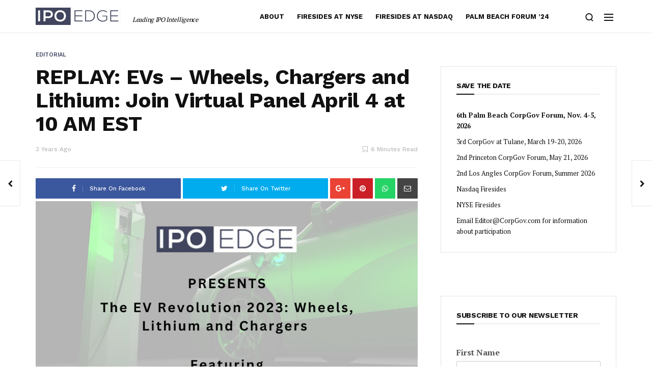

--- FILE ---
content_type: text/html; charset=UTF-8
request_url: https://ipo-edge.com/replay-evs-wheels-chargers-and-lithium-join-virtual-panel-april-4-at-10-am-est/
body_size: 19384
content:
<!doctype html>
<html lang="en-US">
<head>
	<meta charset="UTF-8">
	<meta name="viewport" content="width=device-width, initial-scale=1, maximum-scale=1">
	<link rel="profile" href="https://gmpg.org/xfn/11">
	<link rel="pingback" href="https://ipo-edge.com/xmlrpc.php">
	<link href="https://fonts.googleapis.com/css?family=PT+Serif" rel="stylesheet">
	<Metadata> 
	<MetadataType FormalName="Securities Identifier"/> 
	<Property FormalName="Ticker Symbol" Value="TRCA"/> 
	<Property FormalName="Exchange" Value="NYS"/>
</Metadata>
<Metadata> 
	<MetadataType FormalName="Securities Identifier"/> 
	<Property FormalName="Ticker Symbol" Value="CBR.AX"/> 
	<Property FormalName="Exchange" Value="ASX"/>
</Metadata>
<Metadata> 
	<MetadataType FormalName="Securities Identifier"/> 
	<Property FormalName="Ticker Symbol" Value="LIM.CN"/> 
	<Property FormalName="Exchange" Value="CNQ"/>
</Metadata>
<Metadata> 
	<MetadataType FormalName="Securities Identifier"/> 
	<Property FormalName="Ticker Symbol" Value= “EVGO"/> 
	<Property FormalName="Exchange" Value="NAS"/>
</Metadata>
<Metadata> 
	<MetadataType FormalName="Securities Identifier"/> 
	<Property FormalName="Ticker Symbol" Value= “IOAC"/> 
	<Property FormalName="Exchange" Value="NAS"/>
</Metadata>	<title>REPLAY: EVs – Wheels, Chargers and Lithium: Join Virtual Panel April 4 at 10 AM EST &#8211; IPO Edge</title>
<link href='https://fonts.googleapis.com/css?family=Work+Sans:200,300,400,500,600,700,800,900&subset=cyrillic,cyrillic-ext,greek,greek-ext,latin-ext' rel='stylesheet' type='text/css'>
<link href='https://fonts.googleapis.com/css?family=PT+Serif:200,300,400,500,600,700,800,900&subset=cyrillic,cyrillic-ext,greek,greek-ext,latin-ext' rel='stylesheet' type='text/css'>
<meta name='robots' content='max-image-preview:large' />
<link rel='dns-prefetch' href='//www.googletagmanager.com' />
<link rel="alternate" type="application/rss+xml" title="IPO Edge &raquo; Feed" href="https://ipo-edge.com/feed/" />
<link rel="alternate" type="application/rss+xml" title="IPO Edge &raquo; Comments Feed" href="https://ipo-edge.com/comments/feed/" />
<link rel="alternate" type="text/calendar" title="IPO Edge &raquo; iCal Feed" href="https://ipo-edge.com/events/?ical=1" />
<link rel="alternate" type="application/rss+xml" title="IPO Edge &raquo; REPLAY: EVs – Wheels, Chargers and Lithium: Join Virtual Panel April 4 at 10 AM EST Comments Feed" href="https://ipo-edge.com/replay-evs-wheels-chargers-and-lithium-join-virtual-panel-april-4-at-10-am-est/feed/" />
<link rel="alternate" title="oEmbed (JSON)" type="application/json+oembed" href="https://ipo-edge.com/wp-json/oembed/1.0/embed?url=https%3A%2F%2Fipo-edge.com%2Freplay-evs-wheels-chargers-and-lithium-join-virtual-panel-april-4-at-10-am-est%2F" />
<link rel="alternate" title="oEmbed (XML)" type="text/xml+oembed" href="https://ipo-edge.com/wp-json/oembed/1.0/embed?url=https%3A%2F%2Fipo-edge.com%2Freplay-evs-wheels-chargers-and-lithium-join-virtual-panel-april-4-at-10-am-est%2F&#038;format=xml" />
<style id='wp-img-auto-sizes-contain-inline-css' type='text/css'>
img:is([sizes=auto i],[sizes^="auto," i]){contain-intrinsic-size:3000px 1500px}
/*# sourceURL=wp-img-auto-sizes-contain-inline-css */
</style>
<link rel='stylesheet' id='wpra-lightbox-css' href='https://ipo-edge.com/wp-content/plugins/wp-rss-aggregator/core/css/jquery-colorbox.css?ver=1.4.33' type='text/css' media='all' />
<style id='wp-emoji-styles-inline-css' type='text/css'>

	img.wp-smiley, img.emoji {
		display: inline !important;
		border: none !important;
		box-shadow: none !important;
		height: 1em !important;
		width: 1em !important;
		margin: 0 0.07em !important;
		vertical-align: -0.1em !important;
		background: none !important;
		padding: 0 !important;
	}
/*# sourceURL=wp-emoji-styles-inline-css */
</style>
<link rel='stylesheet' id='mc4wp-form-themes-css' href='https://ipo-edge.com/wp-content/plugins/mailchimp-for-wp/assets/css/form-themes.css?ver=4.10.9' type='text/css' media='all' />
<link rel='stylesheet' id='evo-core-style-css' href='https://ipo-edge.com/wp-content/themes/evonews/includes/assets/css/evo-core.css?ver=6.9' type='text/css' media='all' />
<link rel='stylesheet' id='vo-style-css' href='https://ipo-edge.com/wp-content/themes/evonews/style.css?ver=6.9' type='text/css' media='all' />
<link rel='stylesheet' id='evo-custom-style-css' href='https://ipo-edge.com/wp-content/themes/evonews/includes/assets/css/css-settings.css?ver=6.9' type='text/css' media='all' />
<style id='evo-custom-style-inline-css' type='text/css'>
body{font-family:Work Sans;}
.evo-logo-text{font-family:Work Sans;}
.evo-main-menu ul li > a{font-family:Work Sans;}
.evo-mobile-nav ul li a{font-family:Work Sans;}
.evo-entry-title{font-family:Work Sans;}
.woocommerce div.product .product_title, .woocommerce ul.products li.product .woocommerce-loop-product__title, .woocommerce ul.products li.product h3, .woocommerce .evo-cart-page table.shop_table tbody td.product-name{font-family:Work Sans;}
.evo-title{font-family:Work Sans;}
.evo-post-meta > *{font-family:Work Sans;}
.evo-entry-content p{font-family:PT Serif;}
.evo-post-category a{font-family:Work Sans;}
::selection{background-color:#484d68;}.evo-default-color, .evo-remember-form input[type="checkbox"]:checked + label:after, .evo-mobile-subscribe i, .evo-brnews-a.evo-light-brnews .evo-br-news-title, .plyr__progress--played, .plyr__volume--display, .evo-module-video.evo-module-light .evo-video-item:hover .evo-video-icon, .evo-module-video.evo-module-light .active-video .evo-video-icon, .evo-module-video.evo-module-light .active-video .evo-entry-title a, .evo-video-module-b .active-video .evo-entry-title a, .evo-module-author .evo-author-name > a:hover, .evo-tab-list a.selected, .entry-content a, .evo-post-tags ul li a:hover, .evo-post-source a:hover, .evo-post-via a:hover, .comment-list li .comment-author a:hover, .evo-single-newsletter form input[type="submit"]:hover, .comment-text a, .evo-author-bio .evo-author-name > a:hover, .widget_archive ul li a:hover, .widget_categories ul li a:hover, .widget_pages ul li a:hover, .widget_meta ul li a:hover, .widget_recent_entries ul li a:hover, .widget_nav_menu ul li a:hover{color:#484d68;}.mega-menu .evo-mega-menu-content:before, .evo-login-register-form .evo-form-group button, .evo-mobile-subscribe form input[type="submit"], .slick-dots li.slick-active button, .evo-button-c .evo-button-style a:hover, .evo-button-b .evo-button-style a:hover, .evo-post-format-c .evo-post-format, .evo-post-meta.center .evo-post-share-buttons.evo-anime-top, .evo-pagination-b .evo-pagination .nav-links a:hover, .evo-pagination-b .evo-ajax-more a:hover, .evo-pagination-b .evo-pagination > * > a:hover, .evo-pagination-b .page-numbers.current, .evo-brnews-a .slick-arrow:hover:before, .evo-brnews-a.evo-colored-brnews .evo-module-inner, .evo-carousel-a .slick-arrow:hover:before, .plyr--video .plyr__controls button.tab-focus:focus, .plyr--video .plyr__controls button:hover, .evo-video-module-b .active-video .evo-video-image:before, .evo-video-module-c.evo-module-light .evo-video-image i, .evo-not-found-form .search_input:focus + button, .evo-recent-style-b .evo-post-number, .evo-tab-widget .evo-post-number, .evo-review-widget ul li .evo-review-bar-item span, .evo-review-widget ul li a .evo-review-score, .comment-respond input[type="submit"]:hover, .evo-post-directions-inner > * a:hover, .evo-single-progress > *, .evo-back-top a:hover, .evo-error-first, .evo-error-button a:hover{background-color:#484d68;}.evo-login-register-form .evo-form-group input[type="text"]:focus, .evo-login-register-form .evo-form-group input[type="password"]:focus, .evo-login-register-form .evo-form-group input[type="email"]:focus, .evo-mobile-subscribe form input[type="email"]:focus, .evo-button-b .evo-button-style a:hover, .evo-not-found-form .search_input:focus{border-color:#484d68;}.evo-spinner{border-top-color:#484d68;}.evo-button-e .evo-button-style a:before{background-color:#d7d4ff;}.evo-button-e .evo-button-style a{color:#7882b9;}.evo-button-e .evo-button-style a{border-color:#484d68;}.evo-reviw-point{background-color:#656b98;}.evo-review-rating-stars{color:#656b98;}.evo-entry-title a{color:#111;}.evo-post .evo-entry-title a:hover, .woocommerce ul.products li.product .woocommerce-loop-product__title:hover{color:#656b98;}.evo-post-meta > *, .evo-post-meta > * > a, .evo-post-meta > *~*:before, .evo-featured-d.evo-module-dark .evo-post-meta > *, .evo-featured-d.evo-module-dark .evo-post-meta > * > a, .evo-featured-d.evo-module-dark .evo-post-meta > *~*:before{color:#bbb;}.evo-post-author a{color:#111111;}.evo-entry-content p{color:#565656;}.evo-entry-content p{color:#565656;}.evo-single-post .evo-entry-content p{padding-left:0px;}.evo-single-post .evo-entry-content p{padding-right:0px;}.evo-gradient-a{background: rgb(2,101,254);
    background: -moz-linear-gradient(left,  rgba(2,101,254,1) 0%, rgba(109,2,201,1) 100%);
    background: -webkit-linear-gradient(left,  rgba(2,101,254,1) 0%,rgba(109,2,201,1) 100%);
    background: linear-gradient(to right,  rgba(2,101,254,1) 0%,rgba(109,2,201,1) 100%);
    filter: progid:DXImageTransform.Microsoft.gradient( startColorstr='#0265fe', endColorstr='#6d02c9',GradientType=1 );}.evo-gradient-b{background: rgb(68,202,231);
    background: -moz-linear-gradient(left,  rgba(68,202,231,1) 0%, rgba(1,244,200,1) 100%);
    background: -webkit-linear-gradient(left,  rgba(68,202,231,1) 0%,rgba(1,244,200,1) 100%);
    background: linear-gradient(to right,  rgba(68,202,231,1) 0%,rgba(1,244,200,1) 100%);
    filter: progid:DXImageTransform.Microsoft.gradient( startColorstr='#44cae7', endColorstr='#01f4c8',GradientType=1 );}.evo-gradient-c{background: rgb(253,18,18);
	background: -moz-linear-gradient(left,  rgba(253,18,18,1) 0%, rgba(251,162,7,1) 100%);
	background: -webkit-linear-gradient(left,  rgba(253,18,18,1) 0%,rgba(251,162,7,1) 100%);
	background: linear-gradient(to right,  rgba(253,18,18,1) 0%,rgba(251,162,7,1) 100%);
	filter: progid:DXImageTransform.Microsoft.gradient( startColorstr='#fd1212', endColorstr='#fba207',GradientType=1 );}.evo-button-f .evo-button-style a{background: rgb(2,101,254);
    background: -moz-linear-gradient(left,  rgba(2,101,254,1) 0%, rgba(109,2,201,1) 100%);
    background: -webkit-linear-gradient(left,  rgba(2,101,254,1) 0%,rgba(109,2,201,1) 100%);
    background: linear-gradient(to right,  rgba(2,101,254,1) 0%,rgba(109,2,201,1) 100%);
    filter: progid:DXImageTransform.Microsoft.gradient( startColorstr='#0265fe', endColorstr='#6d02c9',GradientType=1 );}.evo-post-format-b .evo-post-format{background: rgb(2,101,254);
    background: -moz-linear-gradient(left,  rgba(2,101,254,1) 0%, rgba(109,2,201,1) 100%);
    background: -webkit-linear-gradient(left,  rgba(2,101,254,1) 0%,rgba(109,2,201,1) 100%);
    background: linear-gradient(to right,  rgba(2,101,254,1) 0%,rgba(109,2,201,1) 100%);
    filter: progid:DXImageTransform.Microsoft.gradient( startColorstr='#0265fe', endColorstr='#6d02c9',GradientType=1 );}.evo-footer-widgets, .evo-footer-widgets p, .evo-footer-widgets p, .evo-footer-copyright p, .evo-footer-widgets .widget_rss ul li .rssSummary, .evo-footer-widgets #wp-calendar > caption, .evo-footer-widgets .evo-post-meta > *, .evo-footer-widgets .evo-post-meta > *~*:before{color:#777777;}.evo-footer, .evo-footer-widgets .slick-arrow:before, .evo-footer-widgets .evo-recent-style-c .evo-post-number{background-color:#111111;}.evo-footer-widgets a, .evo-footer-menu ul li a, .widget_search button, .evo-footer-widgets .evo-recent-style-c .evo-post-number{color:#ffffff;}.evo-footer-widgets .widget_recent_comments ul li .comment-author-link{border-color:#ffffff;}.evo-color-header .evo-header-topbar{background-color:#111;}.evo-color-header .evo-header-topbar .evo-topbar-quick, .evo-color-header .evo-header-topbar .evo-topbar-quick a{color:#fff;}.evo-close-browse .evo-close:before, .evo-close-browse .evo-close:after{background-color:#fff;}.evo-color-header .evo-header-topbar .evo-topbar-quick a:hover{color:#fff;}.evo-close-browse .evo-close:hover:before, .evo-close-browse .evo-close:hover:after{background-color:#fff;}.evo-color-header .evo-topbar-menu > ul > li a{color:#fff;}.evo-color-header .evo-topbar-menu > ul > li > a:hover, .evo-color-header .evo-topbar-menu > ul > li:hover > a{color:#fff;}.evo-color-header .evo-topbar-menu ul li ul{background-color:#111111;}.evo-color-header .evo-topbar-menu ul li ul li a{color:#fff;}.evo-color-header .evo-topbar-menu ul li ul li a:hover, .evo-color-header .evo-topbar-menu ul li ul li:hover > a{color:#fff;}.evo-color-header .evo-header-a, .evo-color-header .evo-header-a .evo-hamburger span:before {background-color:#fff;}.evo-color-header .evo-header-a a{color:#fff;}.evo-color-header .evo-header-a .evo-hamburger span{background-color:#fff;}.evo-color-header .evo-header-a a:hover{color:#fff;}.evo-color-header .evo-header-a .evo-hamburger:hover span{background-color:#fff;}.evo-color-header .evo-header-b, .evo-color-header .evo-header-b .evo-hamburger span:before{background-color:#fff;}.evo-color-header .evo-header-b .evo-quick-button a{color:#111111;}.evo-color-header .evo-header-b .evo-hamburger span{background-color:#111111;}.evo-color-header .evo-header-b .evo-quick-button a:hover{color:#656b98;}.evo-color-header .evo-header-b .evo-hamburger:hover span{background-color:#656b98;}.evo-color-header .evo-header-b .evo-main-menu > ul > li > a{color:#111;}.evo-color-header .evo-header-b .evo-main-menu > ul > li > a:hover, .evo-color-header .evo-header-b .evo-main-menu > ul > li:hover > a{color:#656b98;}.evo-color-header .evo-child-menu, .evo-color-header .evo-mega-menu-content, .evo-color-header .evo-mega-category.three-menu{background-color:#fff;}.evo-color-header .evo-main-menu .evo-child-menu ul li a:hover, .evo-color-header .evo-main-menu .evo-child-menu ul li:hover > a, .evo-color-header .evo-mega-menu-content > .sub-menu > li > a:hover, .evo-color-header .evo-mega-menu-content > .sub-menu > li:hover > a, .mega-menu .evo-mega-menu-content .sub-menu > li > a:hover, .mega-menu .evo-mega-menu-content .sub-menu > li:hover > a, .mega-menu .evo-entry-title a:hover {color:#484d68;}.mega-menu .evo-post-meta > *, .mega-menu .evo-post-meta > * > a{color:#bbb;}.evo-header-sticky, .evo-header-sticky .evo-hamburger span:before, .evo-single-sticky{background-color:#fff;}.evo-header-sticky .evo-quick-button a, .evo-single-sticky > *, .evo-sticky-meta .evo-post-comment a, .evo-social li a{color:#111;}.evo-single-sticky .evo-post-sticky:before{background-color:#111;}.evo-header-sticky .evo-hamburger span, .evo-single-sticky .evo-post-detail .evo-post-author:before, .evo-sticky-meta .evo-share-buttons:before{background-color:#111;}.evo-header-sticky .evo-quick-button a:hover{color:#656b98;}.evo-header-sticky .evo-hamburger:hover span{background-color:#656b98;}.evo-header-sticky .evo-main-menu > ul > li > a{color:#111;}.evo-header-sticky .evo-main-menu > ul > li > a:hover, .evo-header-sticky .evo-main-menu > ul > li:hover > a{color:#656b98;}.evo-header-mobile, .evo-header-mobile .evo-hamburger span:before{background-color:#fff;}.evo-header-mobile .evo-quick-button a{color:#111;}.evo-header-mobile .evo-hamburger span{background-color:#111;}.evo-header-desktop .evo-logo-text{color:#484d68;}.evo-header-mobile .evo-logo-text{color:#484d68;}.evo-mobile-top .evo-logo-text{color:#484d68;}.evo-header-sticky .evo-logo-text, .evo-single-sticky .evo-logo-text{color:#484d68;}.evo-header-a{padding:20px 0px;}.evo-header-desktop .evo-brand-logo img{max-height:35px;}.evo-header-mobile .evo-brand-logo img{max-height:24px;}.evo-mobile-top .evo-brand-logo img{max-height:30px;}.evo-header-sticky .evo-brand-logo img{max-height:35px;}.evo-transparent-header .evo-header-desktop .evo-brand-logo img{max-height:22px;}.woocommerce .widget_price_filter .ui-slider .ui-slider-handle, .woocommerce .widget_price_filter .ui-slider .ui-slider-range, .woocommerce .widget_price_filter .price_slider_wrapper .ui-widget-content, .woocommerce .woocommerce-form-login .woocommerce-Button, .woocommerce .woocommerce-form-login .woocommerce-Button:hover, .woocommerce .woocommerce-mini-cart__buttons.buttons .button.checkout, .woocommerce #respond input#submit.alt, .woocommerce a.button.alt, .woocommerce button.button.alt, .woocommerce input.button.alt, .woocommerce #respond input#submit.alt:hover, .woocommerce a.button.alt:hover, .woocommerce button.button.alt:hover, .woocommerce input.button.alt:hover, .woocommerce .evo-cart-page .cart-collaterals .woocommerce-shipping-calculator .shipping-calculator-form .button, .woocommerce .evo-cart-page table.shop_table tbody td.actions .coupon .button, .woocommerce-checkout .checkout_coupon .button, .woocommerce-checkout .checkout_coupon .button:hover, .evo-shopping-bag .evo-total-product, .woocommerce .return-to-shop a, .woocommerce .return-to-shop a:hover, .woocommerce #review_form #respond .form-submit input{background-color:#ec5c5c;}.woocommerce .evo-cart-page .cart-collaterals .woocommerce-shipping-calculator a, .woocommerce-error a, .woocommerce-info a, .woocommerce-message a, .single-product .product_meta a{color:#ec5c5c;}.woocommerce span.onsale{background-color:#62b545;}.woocommerce div.product p.price, .woocommerce div.product span.price{color:#62b545;}
/*# sourceURL=evo-custom-style-inline-css */
</style>
<script type="text/javascript" src="https://ipo-edge.com/wp-includes/js/jquery/jquery.min.js?ver=3.7.1" id="jquery-core-js"></script>
<script type="text/javascript" src="https://ipo-edge.com/wp-includes/js/jquery/jquery-migrate.min.js?ver=3.4.1" id="jquery-migrate-js"></script>

<!-- Google tag (gtag.js) snippet added by Site Kit -->
<!-- Google Analytics snippet added by Site Kit -->
<script type="text/javascript" src="https://www.googletagmanager.com/gtag/js?id=GT-55N75KWZ" id="google_gtagjs-js" async></script>
<script type="text/javascript" id="google_gtagjs-js-after">
/* <![CDATA[ */
window.dataLayer = window.dataLayer || [];function gtag(){dataLayer.push(arguments);}
gtag("set","linker",{"domains":["ipo-edge.com"]});
gtag("js", new Date());
gtag("set", "developer_id.dZTNiMT", true);
gtag("config", "GT-55N75KWZ");
 window._googlesitekit = window._googlesitekit || {}; window._googlesitekit.throttledEvents = []; window._googlesitekit.gtagEvent = (name, data) => { var key = JSON.stringify( { name, data } ); if ( !! window._googlesitekit.throttledEvents[ key ] ) { return; } window._googlesitekit.throttledEvents[ key ] = true; setTimeout( () => { delete window._googlesitekit.throttledEvents[ key ]; }, 5 ); gtag( "event", name, { ...data, event_source: "site-kit" } ); }; 
//# sourceURL=google_gtagjs-js-after
/* ]]> */
</script>
<link rel="https://api.w.org/" href="https://ipo-edge.com/wp-json/" /><link rel="alternate" title="JSON" type="application/json" href="https://ipo-edge.com/wp-json/wp/v2/posts/20639" /><link rel="EditURI" type="application/rsd+xml" title="RSD" href="https://ipo-edge.com/xmlrpc.php?rsd" />
<meta name="generator" content="WordPress 6.9" />
<link rel="canonical" href="https://ipo-edge.com/replay-evs-wheels-chargers-and-lithium-join-virtual-panel-april-4-at-10-am-est/" />
<link rel='shortlink' href='https://ipo-edge.com/?p=20639' />
<meta name="generator" content="Site Kit by Google 1.170.0" /><meta name="tec-api-version" content="v1"><meta name="tec-api-origin" content="https://ipo-edge.com"><link rel="alternate" href="https://ipo-edge.com/wp-json/tribe/events/v1/" /><meta name="generator" content="Powered by WPBakery Page Builder - drag and drop page builder for WordPress."/>
<!--[if lte IE 9]><link rel="stylesheet" type="text/css" href="https://ipo-edge.com/wp-content/plugins/js_composer/assets/css/vc_lte_ie9.min.css" media="screen"><![endif]--><link rel="icon" href="https://ipo-edge.com/wp-content/uploads/2018/02/favicon-80x80.jpg" sizes="32x32" />
<link rel="icon" href="https://ipo-edge.com/wp-content/uploads/2018/02/favicon.jpg" sizes="192x192" />
<link rel="apple-touch-icon" href="https://ipo-edge.com/wp-content/uploads/2018/02/favicon-180x180.jpg" />
<meta name="msapplication-TileImage" content="https://ipo-edge.com/wp-content/uploads/2018/02/favicon.jpg" />
		<style type="text/css" id="wp-custom-css">
			/*
You can add your own CSS here.

Click the help icon above to learn more.
*/

.evo-header.evo-header-style-8 {
	max-height: 95px;
    display: inline-block;
    width: 100%;
}		</style>
		<noscript><style type="text/css"> .wpb_animate_when_almost_visible { opacity: 1; }</style></noscript>	<!-- Global site tag (gtag.js) - Google Analytics -->
	<script async src="https://www.googletagmanager.com/gtag/js?id=UA-114460175-1"></script>
	<script>
	  window.dataLayer = window.dataLayer || [];
	  function gtag(){dataLayer.push(arguments);}
	  gtag('js', new Date());

	  gtag('config', 'UA-114460175-1');
	</script>
</head>
<body data-rsssl=1 class="wp-singular post-template-default single single-post postid-20639 single-format-standard wp-theme-evonews tribe-no-js wpb-js-composer js-comp-ver-5.4.4 vc_responsive">
<div class="evo-theme-wrapper evo-related-post-4 evo-search-light evo-browse-dark evo-sidebar-a evo-mobile-light evo-post-format-a evo-pagination-a evo-button-a evo-login-light">
						<header class="evo-header evo-header-style-8 no-topbar evo-color-header">
				<div class="evo-header-desktop">
					<div class="evo-header-b  evo-light-schema">
						<div class="container">
							<div class="evo-header-inner">
								<div class="evo-header-wrap">

													<div class="evo-brand-logo">
					<a href="https://ipo-edge.com/">
						<img src="https://ipo-edge.com/wp-content/uploads/2018/01/ipo-logo.png" alt="IPO Edge"/>
					</a>
				</div>
													<div class="evo-quick-button right">
												<div class="evo-mobile-button">
			<div class="evo-hamburger">
				<span></span>
				<span></span>
				<span></span>
			</div><!-- evo-hamburger -->
		</div><!-- evo-mobile-button -->
				<div class="evo-search">
			<a>
				<svg xmlns="http://www.w3.org/2000/svg" viewBox="0 0 50 50" enable-background="new 0 0 50 50">
					<path fill="currentColor" d="M48.8 46.2l-9.2-9.4c3.5-3.9 5.7-9.1 5.7-14.7C45.3 9.9 35.4 0 23.2 0s-22 9.9-22 22.1 9.9 22.1 22 22.1c4.4 0 8.5-1.3 12-3.6l9.5 9.5 4.1-3.9zM7.1 22.1c0-8.9 7.2-16.2 16.2-16.2 8.9 0 16.2 7.3 16.2 16.2s-7.3 16.2-16.2 16.2c-9-.1-16.2-7.3-16.2-16.2z"></path>
				</svg>
			</a>
		</div><!-- evo-search -->
											</div><!-- evo-quick-button -->
									<div class="evo-menu-area evo-menu-left">
												<nav class="evo-main-menu evo-menu">
						<ul id="menu-main-menu" class="evo-main-nav"><li id="menu-item-772" class="menu-item menu-item-type-post_type menu-item-object-page menu-item-772"><a href="https://ipo-edge.com/about/">About</a></li>
<li id="menu-item-20800" class="menu-item menu-item-type-taxonomy menu-item-object-category menu-item-20800"><a href="https://ipo-edge.com/category/live-firesides-at-nyse/">Firesides at NYSE</a><div class="evo-mega-menu-content no-children"><div class="evo-mega-menu-inner"></div></div></li>
<li id="menu-item-26328" class="menu-item menu-item-type-taxonomy menu-item-object-category menu-item-26328"><a href="https://ipo-edge.com/category/firesides-at-nasdaq/">Firesides at Nasdaq</a><div class="evo-mega-menu-content no-children"><div class="evo-mega-menu-inner"></div></div></li>
<li id="menu-item-27342" class="menu-item menu-item-type-taxonomy menu-item-object-category menu-item-27342"><a href="https://ipo-edge.com/category/palm-beach-forum-24/">Palm Beach Forum &#8217;24</a><div class="evo-mega-menu-content no-children"><div class="evo-mega-menu-inner"></div></div></li>
</ul>					</nav><!-- evo-main-menu -->
											</div><!-- evo-menu-area -->

								</div><!-- evo-header-wrap -->
							</div><!-- evo-header-inner -->
						</div><!-- container -->
					</div><!-- evo-header-b -->
				</div><!-- evo-header-desktop -->
								<div class="evo-header-sticky  evo-box-shadow">
					<div class="container">
						<div class="evo-quick-button left">
											<div class="evo-brand-logo">
					<a href="https://ipo-edge.com/">
						<img src="https://ipo-edge.com/wp-content/uploads/2018/01/ipo-logo.png" alt="IPO Edge"/>
					</a>
				</div>
										</div>
						<div class="evo-header-inner">
							<div class="evo-sticky-menu"></div>
						</div><!-- evo-header-inner -->
						<div class="evo-quick-button right">
												<div class="evo-mobile-button">
			<div class="evo-hamburger">
				<span></span>
				<span></span>
				<span></span>
			</div><!-- evo-hamburger -->
		</div><!-- evo-mobile-button -->
				<div class="evo-search">
			<a>
				<svg xmlns="http://www.w3.org/2000/svg" viewBox="0 0 50 50" enable-background="new 0 0 50 50">
					<path fill="currentColor" d="M48.8 46.2l-9.2-9.4c3.5-3.9 5.7-9.1 5.7-14.7C45.3 9.9 35.4 0 23.2 0s-22 9.9-22 22.1 9.9 22.1 22 22.1c4.4 0 8.5-1.3 12-3.6l9.5 9.5 4.1-3.9zM7.1 22.1c0-8.9 7.2-16.2 16.2-16.2 8.9 0 16.2 7.3 16.2 16.2s-7.3 16.2-16.2 16.2c-9-.1-16.2-7.3-16.2-16.2z"></path>
				</svg>
			</a>
		</div><!-- evo-search -->
								</div><!-- evo-quick-button -->
					</div><!-- container -->
				</div><!-- evo-header-sticky -->
										<div class="evo-header-mobile  evo-box-shadow">
			<div class="evo-header-flex">
				<div class="col-sm-2 col-xs-3 evo-quick-button left">
							<div class="evo-mobile-button">
			<div class="evo-hamburger">
				<span></span>
				<span></span>
				<span></span>
			</div><!-- evo-hamburger -->
		</div><!-- evo-mobile-button -->
						</div><!-- evo-quick-button -->
				<div class="col-sm-8 col-xs-9 evo-logo-area">
									<div class="evo-brand-logo">
					<a href="https://ipo-edge.com/">
						<img src="https://ipo-edge.com/wp-content/uploads/2018/01/ipo-logo.png" alt="IPO Edge"/>
					</a>
				</div>
								</div><!-- evo-logo-area -->
				<div class="col-sm-2 col-xs-3 evo-quick-button right">
							<div class="evo-search">
			<a>
				<svg xmlns="http://www.w3.org/2000/svg" viewBox="0 0 50 50" enable-background="new 0 0 50 50">
					<path fill="currentColor" d="M48.8 46.2l-9.2-9.4c3.5-3.9 5.7-9.1 5.7-14.7C45.3 9.9 35.4 0 23.2 0s-22 9.9-22 22.1 9.9 22.1 22 22.1c4.4 0 8.5-1.3 12-3.6l9.5 9.5 4.1-3.9zM7.1 22.1c0-8.9 7.2-16.2 16.2-16.2 8.9 0 16.2 7.3 16.2 16.2s-7.3 16.2-16.2 16.2c-9-.1-16.2-7.3-16.2-16.2z"></path>
				</svg>
			</a>
		</div><!-- evo-search -->
						</div><!-- evo-quick-button -->
			</div><!-- evo-header-flex -->
		</div><!-- evo-header-mobile -->
					</header><!-- evo-header -->
			<div class="evo-main">
	<div class="evo-main">
					<div class="evo-single-wrapper evo-single-a">
							<div class="evo-single-sticky">
								<div class="evo-brand-logo">
					<a href="https://ipo-edge.com/">
						<img src="https://ipo-edge.com/wp-content/uploads/2018/01/ipo-logo.png" alt="IPO Edge"/>
					</a>
				</div>
								<div class="evo-post-sticky">
					<div class="evo-post-detail">
						<span>Now Reading:</span>
						<h6 class="evo-entry-title">REPLAY: EVs – Wheels, Chargers and Lithium: Join Virtual Panel April 4 at 10 AM EST</h6>
						<div class="evo-post-author">IPO Edge</div>
					</div><!-- evo-post-detail -->
				</div><!-- evo-post-sticky -->
				<div class="evo-sticky-meta">
									<div class="evo-post-read">
					<i class="fa fa-bookmark-o"></i>
					Full Article 6 minutes read				</div>
							<div class="evo-share-buttons">
				<ul class="evo-social">
					<li><a class="facebook" href="https://www.facebook.com/sharer/sharer.php?u=https://ipo-edge.com/replay-evs-wheels-chargers-and-lithium-join-virtual-panel-april-4-at-10-am-est/" target="_blank"><i class="fa fa-facebook"></i> </a></li>
					<li><a class="twitter" href="https://twitter.com/share?text=REPLAY%3A+EVs+%E2%80%93+Wheels%2C+Chargers+and+Lithium%3A+Join+Virtual+Panel+April+4+at+10+AM+EST&amp;url=https://ipo-edge.com/replay-evs-wheels-chargers-and-lithium-join-virtual-panel-april-4-at-10-am-est/" target="_blank"><i class="fa fa-twitter"></i></a></li>
					<li><a class="google" href="https://plus.google.com/share?url=https://ipo-edge.com/replay-evs-wheels-chargers-and-lithium-join-virtual-panel-april-4-at-10-am-est/" target="_blank"><i class="fa fa-google-plus"></i></a></li>
					<li><a class="pinterest" href="//pinterest.com/pin/create/button/?url=https://ipo-edge.com/replay-evs-wheels-chargers-and-lithium-join-virtual-panel-april-4-at-10-am-est/&amp;media=https://ipo-edge.com/wp-content/uploads/2023/03/Untitled-1-copy-2.jpg&amp;description=REPLAY%3A%20EVs%20%E2%80%93%20Wheels%2C%20Chargers%20and%20Lithium%3A%20Join%20Virtual%20Panel%20April%204%20at%2010%20AM%20EST" target="_blank"><i class="fa fa-pinterest"></i></a></li>
					<li><a class="large-button whatsapp" href="whatsapp://send?text=https://ipo-edge.com/replay-evs-wheels-chargers-and-lithium-join-virtual-panel-april-4-at-10-am-est/" data-action="share/whatsapp/share"><i class="fa fa-whatsapp" aria-hidden="true"></i></a></li>
					<li><a class="large-button whatsapp" href="mailto:?Subject=" data-action="share/whatsapp/share"><i class="fa fa-envelope-o" aria-hidden="true"></i></a></li>
				</ul>
			</div><!-- evo-share-buttons -->
					
						</div><!-- evo-sticky-meta -->
				<div class="evo-single-progress"><div class="evo-scroll-line"></div></div>
			</div><!-- evo-single-sticky -->
							<div class="container">
					<div class="row">
						<div class="col-md-8 col-sm-12 col-xs-12">
							<article class="evo-post evo-single-post post-20639 post type-post status-publish format-standard has-post-thumbnail hentry category-editorial category-webinars" itemscope="itemscope" itemtype="http://schema.org/Article">
								<div class="evo-single-header">
									<div class="evo-post-meta top">
										
					<div class="evo-post-category">
						<a href="https://ipo-edge.com/category/editorial/" style="color:#474c69">
						Editorial
						</a>
					</div>
														</div><!-- evo-post-meta -->
									<h1 class="evo-entry-title" itemprop="name headline">REPLAY: EVs – Wheels, Chargers and Lithium: Join Virtual Panel April 4 at 10 AM EST</h1>									<div class="evo-post-meta center">
										
						<div class="evo-post-author">
							<span>by</span>
							<a href="https://ipo-edge.com/author/editorregaresearch-com/" title="Posts by IPO Edge" class="author-name">IPO Edge</a>
						</div>
					
							<div class="evo-post-date">
								<a href="https://ipo-edge.com/replay-evs-wheels-chargers-and-lithium-join-virtual-panel-april-4-at-10-am-est/">
									3 years ago
								</a>
							</div>
										<div class="evo-post-read">
					<i class="fa fa-bookmark-o"></i>
					6 minutes read				</div>
													</div><!-- evo-post-meta -->
												<div class="evo-post-meta evo-share-post evo-share-top">
				<div class="evo-share-buttons">
					<ul class="evo-social">
						<li class="evo-share-flex"><a class="facebook-bgcolor large-button" href="https://www.facebook.com/sharer/sharer.php?u=https://ipo-edge.com/replay-evs-wheels-chargers-and-lithium-join-virtual-panel-april-4-at-10-am-est/" target="_blank"><i class="fa fa-facebook"></i><span>Share on Facebook</span></a></li>
						<li class="evo-share-flex"><a class="twitter-bgcolor large-button" href="https://twitter.com/share?text=REPLAY%3A+EVs+%E2%80%93+Wheels%2C+Chargers+and+Lithium%3A+Join+Virtual+Panel+April+4+at+10+AM+EST&amp;url=https://ipo-edge.com/replay-evs-wheels-chargers-and-lithium-join-virtual-panel-april-4-at-10-am-est/" target="_blank"><i class="fa fa-twitter"></i><span>Share on Twitter</span></a></li>
						<li><a class="google-bgcolor" href="https://plus.google.com/share?url=https://ipo-edge.com/replay-evs-wheels-chargers-and-lithium-join-virtual-panel-april-4-at-10-am-est/" target="_blank"><i class="fa fa-google-plus"></i></a></li>
						<li><a class="pinterest-bgcolor" href="//pinterest.com/pin/create/button/?url=https://ipo-edge.com/replay-evs-wheels-chargers-and-lithium-join-virtual-panel-april-4-at-10-am-est/&amp;media=https://ipo-edge.com/wp-content/uploads/2023/03/Untitled-1-copy-2.jpg&amp;description=REPLAY%3A%20EVs%20%E2%80%93%20Wheels%2C%20Chargers%20and%20Lithium%3A%20Join%20Virtual%20Panel%20April%204%20at%2010%20AM%20EST" target="_blank"><i class="fa fa-pinterest"></i></a></li>
						<li><a class="whatsapp-bgcolor" href="whatsapp://send?text=https://ipo-edge.com/replay-evs-wheels-chargers-and-lithium-join-virtual-panel-april-4-at-10-am-est/" data-action="share/whatsapp/share"><i class="fa fa-whatsapp" aria-hidden="true"></i></a></li>
						<li><a class="envelope-bgcolor" href="mailto:?Subject=" data-action="share/whatsapp/share"><i class="fa fa-envelope-o" aria-hidden="true"></i></a></li>
					</ul>
				</div><!-- evo-share-buttons -->
			</div><!-- evo-post-meta -->
					
										</div><!-- evo-single-header -->
																	<figure class="evo-post-thumb evo-lazy-thumb">
													<a class="evo-zoom-enable" href="https://ipo-edge.com/wp-content/uploads/2023/03/Untitled-1-copy-2.jpg" data-effect="mfp-zoom-in">
				<img width="750" height="530" src="https://ipo-edge.com/wp-content/uploads/2023/03/Untitled-1-copy-2-750x530.jpg" class="lazy-thumb wp-post-image" alt="" itemprop="image" decoding="async" srcset="https://ipo-edge.com/wp-content/uploads/2023/03/Untitled-1-copy-2-750x530.jpg 750w, https://ipo-edge.com/wp-content/uploads/2023/03/Untitled-1-copy-2-100x70.jpg 100w" sizes="(max-width: 750px) 100vw, 750px" />			</a>
											</figure><!-- evo-post-thumb -->
																																									<div class="evo-entry-content entry-content">
								<p><img decoding="async" class="alignnone size-full wp-image-20640" src="https://ipo-edge.com/wp-content/uploads/2023/04/Live-Fireside-Chat-panel-on-EV-technologies-on-Tuesday-April-4-at-10-AM-ET..jpg" alt="" width="1080" height="1080" srcset="https://ipo-edge.com/wp-content/uploads/2023/04/Live-Fireside-Chat-panel-on-EV-technologies-on-Tuesday-April-4-at-10-AM-ET..jpg 1080w, https://ipo-edge.com/wp-content/uploads/2023/04/Live-Fireside-Chat-panel-on-EV-technologies-on-Tuesday-April-4-at-10-AM-ET.-150x150.jpg 150w, https://ipo-edge.com/wp-content/uploads/2023/04/Live-Fireside-Chat-panel-on-EV-technologies-on-Tuesday-April-4-at-10-AM-ET.-768x768.jpg 768w, https://ipo-edge.com/wp-content/uploads/2023/04/Live-Fireside-Chat-panel-on-EV-technologies-on-Tuesday-April-4-at-10-AM-ET.-120x120.jpg 120w, https://ipo-edge.com/wp-content/uploads/2023/04/Live-Fireside-Chat-panel-on-EV-technologies-on-Tuesday-April-4-at-10-AM-ET.-360x360.jpg 360w, https://ipo-edge.com/wp-content/uploads/2023/04/Live-Fireside-Chat-panel-on-EV-technologies-on-Tuesday-April-4-at-10-AM-ET.-80x80.jpg 80w" sizes="(max-width: 1080px) 100vw, 1080px" /></p>
<p><a href="https://ipo-edge.com/"><strong>IPO Edge</strong></a> and the <a href="https://pbhfa.org/"><strong>Palm Beach Hedge Fund Association</strong></a> hosted a fireside chat panel on EV technologies on Tuesday, April 4 at 10 AM ET. The live event featured the CEO’S of Zoomcar, Carbon Revolution, Li-Metal Corp., the SVP of Program Development at EVgo, Inc., a Partner at Vinson &amp; Elkins and a Managing Director at ICR. The panel was joined by <a href="http://twitter.com/jannarone"><strong>IPO Edge Editor-in-Chief John Jannarone</strong></a> and Editor-at-Large Jarrett Banks in a moderated video session lasting approximately 60 minutes including a Q&amp;A with the audience.</p>
<p>Watch REPLAY: <a href="https://icrinc.zoom.us/rec/share/zV1T0X-lgv3MAf9WXMZP5MznUIY6J6Gb8tbV0vm_SI-6c8puKVE6kdsFowb5QO86.FzW2-bgSWlrvRQpO?startTime=1680616818000"><strong>CLICK HERE</strong></a></p>
<p><b>Speakers:</b></p>
<p><strong><a href="https://www.linkedin.com/in/mjastrzebski/">Maciej Jastrzebski</a>, Co-Founder, CEO and Director, Li-Metal Corp. (CSE: LIM; OTC: LIMFF)</strong></p>
<p><strong><a href="https://www.linkedin.com/in/marcy-bauer/">Marcy Bauer,</a> Senior Vice President, Program Deployment, EVgo, Inc. (NASDAQ: EVGO) </strong></p>
<p><strong><a href="https://www.linkedin.com/in/jake-dingle-982a5253/">Jake Dingle</a>, CEO, Carbon Revolution (merging with Twin Ridge Capital Acquisition Corp. [NYSE: TRCA])</strong></p>
<p><strong><a href="https://www.linkedin.com/in/greg-moran-45b9a27/?originalSubdomain=in">Greg Moran</a>, </strong><strong>CEO, Zoomcar</strong> (<strong>merging with Innovative International Acquisition Corp. [NASDAQ: IOAC])</strong></p>
<p><strong><a href="https://www.linkedin.com/in/rameylayne/">Ramey Layne</a>, Partner, Capital Markets and Mergers &amp; Acquisitions, Vinson &amp; Elkins LLP</strong></p>
<p><strong><a href="https://www.linkedin.com/in/kevinj9/">Kevin Mclaughlin</a>, Managing Director, ICR</strong></p>
<p><strong><a href="https://www.linkedin.com/in/john-jannarone/">John Jannarone,</a> Editor-in-Chief, IPO Edge and CorpGov</strong></p>
<p><strong><a href="https://www.linkedin.com/in/jarrett-banks/">Jarrett Banks</a>, Editor-at-Large, IPO Edge and CorpGov</strong></p>
<p><strong>Companies:</strong></p>
<p><strong>About Zoomcar</strong></p>
<p>Zoomcar is India’s largest marketplace for cars on rent. From short road trips to quick in-city drives for groceries, supply pick-up, food runs, we have the cheapest car rental options for all your needs! A hatchback for daily commute, a sedan for short trips, SUV for hills or a luxury car for a surprise. With Zoomcar, you can experience the convenience of online booking. The cars listed on our platform come with all-India permits that include vehicle insurance. It is extremely easy to pick up the car from the host location. You can drive unlimited KMs, with 100% Free Cancellation up to 6 hours before the trip start, 0 Security Deposit, 0 Toll Charges, and 24/7 Roadside Assistance. Car rent per KM starts as low as Rs. 49/hour. From short road trips to quick in-city drives for groceries, supply pick-up, meeting friends and family, doctor visits, business trips, we have the cheapest car rental options for all your needs! A hatchback for daily commute, a sedan for short trips, SUV for hills or a luxury car for a surprise.</p>
<p><strong>About EVGO</strong></p>
<div class="scaffold-layout__row scaffold-layout__content scaffold-layout__content--main-aside scaffold-layout__content--has-aside ">
<p>EVgo (Nasdaq: EVGO) is a leader in charging solutions, building and operating the infrastructure and tools needed to expedite the mass adoption of electric vehicles for individual drivers, rideshare and commercial fleets, and businesses. Since its founding in 2010, EVgo has led the way to a cleaner transportation future and its network has been powered by 100% renewable energy since 2019 through the purchase of renewable energy certificates. As one of the nation’s largest public fast charging networks, EVgo’s owned and operated charging network includes around 900 fast charging locations, 60 metropolitan areas and 30 states. EVgo continues to add more DC fast charging locations through <a href="https://www.evgo.com/charging-solutions/business-and-commercial/evgo-extend/" target="_blank" rel="noopener noreferrer" data-auth="NotApplicable" data-safelink="true" data-linkindex="1">EVgo eXtend</a>™, its white label service offering. EVgo is accelerating transportation electrification through partnerships with automakers, fleet and rideshare operators, retail hosts such as grocery stores, shopping centers, and gas stations, policy leaders, and other organizations. With a rapidly growing network, robust software products and unique service offerings for drivers and partners including <a href="https://nam04.safelinks.protection.outlook.com/?url=https%3A%2F%2Fwww.evgo.com%2Fcharging-solutions%2Fevgo-fleet-solutions%2F&amp;data=05%7C01%7Calanna.gino%40evgo.com%7C6839065976bd4cca497108da96ac0c66%7C17025541e83b449ba2cbfe15b24a3ab1%7C0%7C0%7C637987962948291000%7CUnknown%7CTWFpbGZsb3d8eyJWIjoiMC4wLjAwMDAiLCJQIjoiV2luMzIiLCJBTiI6Ik1haWwiLCJXVCI6Mn0%3D%7C3000%7C%7C%7C&amp;sdata=0qWxpd3gVDOvqF9EILneXQEoaZLUOIIAouXTYpTBSyo%3D&amp;reserved=0" target="_blank" rel="noopener noreferrer" data-auth="NotApplicable" data-safelink="true" data-linkindex="2">EVgo Optima</a>™, <a href="https://nam04.safelinks.protection.outlook.com/?url=https%3A%2F%2Fwww.evgo.com%2Fcharging-solutions%2Fbusiness-and-commercial%2Fevgo-inside%2F&amp;data=05%7C01%7Calanna.gino%40evgo.com%7C6839065976bd4cca497108da96ac0c66%7C17025541e83b449ba2cbfe15b24a3ab1%7C0%7C0%7C637987962948291000%7CUnknown%7CTWFpbGZsb3d8eyJWIjoiMC4wLjAwMDAiLCJQIjoiV2luMzIiLCJBTiI6Ik1haWwiLCJXVCI6Mn0%3D%7C3000%7C%7C%7C&amp;sdata=Yk19VFIBix8%2BLqQXScguRRH%2BHf4xySHUCWqiInal7WE%3D&amp;reserved=0" target="_blank" rel="noopener noreferrer" data-auth="NotApplicable" data-safelink="true" data-linkindex="3">EVgo Inside</a>™, <a href="https://nam04.safelinks.protection.outlook.com/?url=https%3A%2F%2Frewards.evgo.com%2F&amp;data=05%7C01%7Calanna.gino%40evgo.com%7C6839065976bd4cca497108da96ac0c66%7C17025541e83b449ba2cbfe15b24a3ab1%7C0%7C0%7C637987962948291000%7CUnknown%7CTWFpbGZsb3d8eyJWIjoiMC4wLjAwMDAiLCJQIjoiV2luMzIiLCJBTiI6Ik1haWwiLCJXVCI6Mn0%3D%7C3000%7C%7C%7C&amp;sdata=sOdKwHzltboQBqFOXjHSV19k58bNep2vxhqx0N7%2BKDk%3D&amp;reserved=0" target="_blank" rel="noopener noreferrer" data-auth="NotApplicable" data-safelink="true" data-linkindex="4">EVgo Rewards</a>™, and <a href="https://www.evgo.com/autocharge/" target="_blank" rel="noopener noreferrer" data-auth="NotApplicable" data-safelink="true" data-linkindex="5">Autocharge+</a>, EVgo enables world-class charging experience where drivers live, work, travel and play.</p>
<p><strong>About Li-Metal</strong></p>
<p>Li-Metal is developing and commercializing technologies that address key challenges in the supply chain of next generation batteries. Our technologies are poised to dramatically lower the cost of high-performance metallic lithium anodes, and increase the security and sustainability of lithium metal production. Our mission is to create scalable technologies that support and accelerate adoption of next-generation batteries, and to provide a reliable supply of critical materials and components for new energy applications.</p>
<p><strong>About Carbon Revolution</strong></p>
<p>Carbon Revolution is a global technology company and Tier 1 OEM supplier, which has successfully innovated, commercialized and industrialized the supply of lightweight carbon fibre wheels to the global automotive industry.</p>
<p>The Company was founded in 2007 with the purpose of bringing disruptive efficiency technology to all vehicles. Carbon Revolution has progressed from single prototypes to designing and manufacturing wheels at commercial scale for some of the most prestigious brands in the world. With over 60,000 Carbon Revolution wheels on the road, Carbon Revolution is the recognized leader in the sector. Carbon Revolution has penetrated the performance and premium end of the market with OEM programs for Ford, Ferrari, General Motors and Renault. Carbon Revolution was recently awarded its first EV wheel program with a North American OEM, and has more EV programs in development.</p>
<div class="org-grid__content-height-enforcer">
<div id="ember52" class="ember-view mb3">
<section id="ember53" class="artdeco-card mb3 ember-view">
<div class="ph5 pb5">
<div><strong>About Vinson &amp; Elkins</strong></div>
</div>
</section>
</div>
</div>
<p>Vinson &amp; Elkins is recognized as a premier law firm with a diversified practice that serves the needs of a global industry. We offer an integrated team of nearly 700 skilled lawyers in 12 global locations in North America, Europe, Asia and the Middle East. For more than 100 years, V&amp;E has achieved excellent results for clients around the world. Our reputation has been built on handling day-to-day matters, as well as those involving pivotal and bet-the-company legal issues. Consistently high rankings in legal directories such as Chambers and Legal 500, among others, reflects the confidence we have earned from clients and peers by delivering excellent results over the long term.</p>
</div>
<p><strong>About ICR</strong></p>
<p>Established in 1998, ICR partners with its clients to execute strategic communications and advisory programs that achieve business goals, build awareness and credibility, and enhance long-term enterprise value. The firm’s highly-differentiated service model, which pairs capital markets veterans with senior communications professionals, brings deep sector knowledge and relationships to approximately 1,000 clients across more than 20 industry groups. ICR’s healthcare practice operates under the Westwicke brand (<a href="https://cts.businesswire.com/ct/CT?id=smartlink&amp;url=http%3A%2F%2Fwww.westwicke.com&amp;esheet=53278618&amp;newsitemid=20230119005215&amp;lan=en-US&amp;anchor=www.westwicke.com&amp;index=2&amp;md5=d55c14834a901357084a01003cce031e" target="_blank" rel="noopener noreferrer" data-auth="NotApplicable" data-safelink="true" data-linkindex="0"><b>www.westwicke.com</b></a>). Today, ICR is one of the largest and most experienced independent communications and advisory firms in North America, maintaining offices in New York, Norwalk, Boston, Baltimore and Beijing. Learn more at <a href="https://cts.businesswire.com/ct/CT?id=smartlink&amp;url=http%3A%2F%2Fwww.icrinc.com&amp;esheet=53278618&amp;newsitemid=20230119005215&amp;lan=en-US&amp;anchor=www.icrinc.com&amp;index=3&amp;md5=f221b2750b38aa2278c62857a242bd28" target="_blank" rel="noopener noreferrer" data-auth="NotApplicable" data-safelink="true" data-linkindex="1"><b>www.icrinc.com</b></a>. Follow us on Twitter at <a href="https://cts.businesswire.com/ct/CT?id=smartlink&amp;url=https%3A%2F%2Ftwitter.com%2Ficrpr%2F&amp;esheet=53278618&amp;newsitemid=20230119005215&amp;lan=en-US&amp;anchor=%3Cstrong%3E%40ICRPR%3C%2Fstrong%3E&amp;index=4&amp;md5=633e633cf19cbd875c882d476f84232c" target="_blank" rel="noopener noreferrer" data-auth="NotApplicable" data-safelink="true" data-linkindex="2"><strong>@ICRPR</strong></a> and <a href="https://cts.businesswire.com/ct/CT?id=smartlink&amp;url=https%3A%2F%2Fwww.linkedin.com%2Fcompany%2Ficr%2F&amp;esheet=53278618&amp;newsitemid=20230119005215&amp;lan=en-US&amp;anchor=LinkedIn&amp;index=5&amp;md5=978f455e16aa4c1a1d53cbd8183d9e00" target="_blank" rel="noopener noreferrer" data-auth="NotApplicable" data-safelink="true" data-linkindex="3"><b>LinkedIn</b></a>.</p>
<div class="evo-entry-content entry-content">
<p class="p2">Contact:</p>
<div class="evo-entry-content entry-content">
<p>IPO-Edge.com</p>
<p><a href="mailto:daniellap@capmarketsmedia.com">daniellap@capmarketsmedia.com</a></p>
<p>Twitter: <a href="http://twitter.com/ipoedge">@IPOEdge</a></p>
<p>Instagram: <a href="https://www.instagram.com/ipoedge/">@IPOEdge</a></p>
</div>
</div>
<div class="evo-single-footer"></div>
								</div><!-- entry-content -->
																<div class="evo-single-footer">

												<div class="evo-post-meta evo-share-post evo-share-bottom">
				<div class="evo-share-buttons">
					<ul class="evo-social">
						<li class="evo-share-flex"><a class="facebook-bgcolor large-button" href="https://www.facebook.com/sharer/sharer.php?u=https://ipo-edge.com/replay-evs-wheels-chargers-and-lithium-join-virtual-panel-april-4-at-10-am-est/" target="_blank"><i class="fa fa-facebook"></i><span>Share on Facebook</span></a></li>
						<li class="evo-share-flex"><a class="twitter-bgcolor large-button" href="https://twitter.com/share?text=REPLAY%3A+EVs+%E2%80%93+Wheels%2C+Chargers+and+Lithium%3A+Join+Virtual+Panel+April+4+at+10+AM+EST&amp;url=https://ipo-edge.com/replay-evs-wheels-chargers-and-lithium-join-virtual-panel-april-4-at-10-am-est/" target="_blank"><i class="fa fa-twitter"></i><span>Share on Twitter</span></a></li>
						<li><a class="google-bgcolor" href="https://plus.google.com/share?url=https://ipo-edge.com/replay-evs-wheels-chargers-and-lithium-join-virtual-panel-april-4-at-10-am-est/" target="_blank"><i class="fa fa-google-plus"></i></a></li>
						<li><a class="pinterest-bgcolor" href="//pinterest.com/pin/create/button/?url=https://ipo-edge.com/replay-evs-wheels-chargers-and-lithium-join-virtual-panel-april-4-at-10-am-est/&amp;media=https://ipo-edge.com/wp-content/uploads/2023/03/Untitled-1-copy-2.jpg&amp;description=REPLAY%3A%20EVs%20%E2%80%93%20Wheels%2C%20Chargers%20and%20Lithium%3A%20Join%20Virtual%20Panel%20April%204%20at%2010%20AM%20EST" target="_blank"><i class="fa fa-pinterest"></i></a></li>
						<li><a class="whatsapp-bgcolor" href="whatsapp://send?text=https://ipo-edge.com/replay-evs-wheels-chargers-and-lithium-join-virtual-panel-april-4-at-10-am-est/" data-action="share/whatsapp/share"><i class="fa fa-whatsapp" aria-hidden="true"></i></a></li>
						<li><a class="envelope-bgcolor" href="mailto:?Subject=" data-action="share/whatsapp/share"><i class="fa fa-envelope-o" aria-hidden="true"></i></a></li>
					</ul>
				</div><!-- evo-share-buttons -->
			</div><!-- evo-post-meta -->
					
						<div class="evo-post-directions">
					<div class="evo-post-directions-inner">
												<div class="evo-prev-post">
							<a href="https://ipo-edge.com/european-lithium-for-evs-join-critical-metals-fireside-chat-on-april-13-at-10am-est/">
								<span>Previous Article</span>
								Powering EVs with Europe&#8217;s First Lithium Mine &#8211; Join Critical Metals Fireside Thurs at 10AM EST							</a>
						</div><!-- evo-prev-post -->
																		<div class="evo-next-post">
							<a href="https://ipo-edge.com/apollomics-co-founder-ceo-guo-liang-yu-on-treating-cancer-going-public/">
								<span>Next Article</span>
								Apollomics Co-Founder &#038; CEO Guo-Liang Yu on Treating Cancer, Going Public							</a>
						</div><!-- evo-prev-post -->
											</div><!-- evo-post-directions-inner -->
				</div><!-- post-directions -->
												</div><!-- evo-single-footer -->
							</article><!-- evo-post -->
											<div class="evo-fixed-directions style-a">
												<article class="evo-post evo-prev-post" itemscope="itemscope" itemtype="http://schema.org/Article">
							<a href="https://ipo-edge.com/european-lithium-for-evs-join-critical-metals-fireside-chat-on-april-13-at-10am-est/"><i class="fa fa-chevron-left"></i></a>
							<div class="evo-post-body">
								<h3 class="evo-entry-title"><a href="https://ipo-edge.com/european-lithium-for-evs-join-critical-metals-fireside-chat-on-april-13-at-10am-est/">Powering EVs with Europe&#8217;s First Lithium Mine &#8211; Join Critical Metals Fireside Thurs at 10AM EST</a></h3>
								<figure class="evo-post-thumb evo-hover-thumb">
									<a href="https://ipo-edge.com/replay-evs-wheels-chargers-and-lithium-join-virtual-panel-april-4-at-10-am-est/" rel="bookmark" title="REPLAY: EVs – Wheels, Chargers and Lithium: Join Virtual Panel April 4 at 10 AM EST">
										<img width="80" height="80" src="https://ipo-edge.com/wp-content/uploads/2023/04/Critical-Metals-Corp-Final_01-80x80.jpg" class="attachment-evo_image_n size-evo_image_n wp-post-image" alt="" decoding="async" loading="lazy" srcset="https://ipo-edge.com/wp-content/uploads/2023/04/Critical-Metals-Corp-Final_01-80x80.jpg 80w, https://ipo-edge.com/wp-content/uploads/2023/04/Critical-Metals-Corp-Final_01-120x120.jpg 120w" sizes="auto, (max-width: 80px) 100vw, 80px" />									</a>
								</figure>
							</div><!-- evo-post-body -->
						</article><!-- evo-post -->
																		<article class="evo-post evo-next-post" itemscope="itemscope" itemtype="http://schema.org/Article">
							<a href="https://ipo-edge.com/apollomics-co-founder-ceo-guo-liang-yu-on-treating-cancer-going-public/"><i class="fa fa-chevron-right"></i></a>
							<div class="evo-post-body">
								<h3 class="evo-entry-title"><a href="https://ipo-edge.com/apollomics-co-founder-ceo-guo-liang-yu-on-treating-cancer-going-public/">Apollomics Co-Founder &#038; CEO Guo-Liang Yu on Treating Cancer, Going Public</a></h3>
								<figure class="evo-post-thumb evo-hover-thumb">
									<a href="https://ipo-edge.com/replay-evs-wheels-chargers-and-lithium-join-virtual-panel-april-4-at-10-am-est/" rel="bookmark" title="REPLAY: EVs – Wheels, Chargers and Lithium: Join Virtual Panel April 4 at 10 AM EST">
										<img width="80" height="80" src="https://ipo-edge.com/wp-content/uploads/2023/03/Screen-Shot-2023-03-29-at-1.15.56-PM-80x80.png" class="attachment-evo_image_n size-evo_image_n wp-post-image" alt="" decoding="async" loading="lazy" srcset="https://ipo-edge.com/wp-content/uploads/2023/03/Screen-Shot-2023-03-29-at-1.15.56-PM-80x80.png 80w, https://ipo-edge.com/wp-content/uploads/2023/03/Screen-Shot-2023-03-29-at-1.15.56-PM-150x150.png 150w, https://ipo-edge.com/wp-content/uploads/2023/03/Screen-Shot-2023-03-29-at-1.15.56-PM-768x771.png 768w, https://ipo-edge.com/wp-content/uploads/2023/03/Screen-Shot-2023-03-29-at-1.15.56-PM-120x120.png 120w, https://ipo-edge.com/wp-content/uploads/2023/03/Screen-Shot-2023-03-29-at-1.15.56-PM-360x361.png 360w, https://ipo-edge.com/wp-content/uploads/2023/03/Screen-Shot-2023-03-29-at-1.15.56-PM.png 1160w" sizes="auto, (max-width: 80px) 100vw, 80px" />									</a>
								</figure>
							</div><!-- evo-post-body -->
						</article><!-- evo-post -->
										</div><!-- post-directions -->
																								</div>
										<div class="col-md-4 col-sm-12 col-xs-12 evo-sidebar evo-right-sidebar evo-sticky">
						<aside id="text-4" class="widget widget_text"><div class="evo-widget-title"><h4 class="evo-title">Save the Date</h4></div>			<div class="textwidget"><p class="x_xmsonormal"><a href="https://ipoedge.swoogo.com/pbcorpgov" target="_blank" rel="noopener"><strong>6th Palm Beach CorpGov Forum, Nov. 4-5, 2026</strong></a></p>
<p>3rd CorpGov at Tulane, March 19-20, 2026</p>
<p><a href="https://ipoedge.swoogo.com/princetoncorpgov26" target="_blank" rel="noopener">2nd Princeton CorpGov Forum, May 21, 2026</a></p>
<p><a href="https://ipoedge.swoogo.com/lacorpgov" target="_blank" rel="noopener">2nd Los Angles CorpGov Forum, Summer 202</a>6</p>
<p><a href="https://ipo-edge.com/category/firesides-at-nasdaq/" target="_blank" rel="noopener" data-outlook-id="1aec500b-3609-42b7-a28e-2b66157ed362">Nasdaq Firesides</a></p>
<p><a href="https://ipo-edge.com/category/live-firesides-at-nyse/" target="_blank" rel="noopener" data-outlook-id="75cd6e7d-73a7-4c64-a36b-0c1fa50f7738">NYSE Firesides</a></p>
<p>Email <a title="mailto:Editor@CorpGov.com" href="mailto:Editor@CorpGov.com">Editor@CorpGov.com</a> for information about participation</p>
</div>
		</aside><aside id="mc4wp_form_widget-3" class="widget widget_mc4wp_form_widget"><div class="evo-widget-title"><h4 class="evo-title">Subscribe to our newsletter</h4></div><script>(function() {
	window.mc4wp = window.mc4wp || {
		listeners: [],
		forms: {
			on: function(evt, cb) {
				window.mc4wp.listeners.push(
					{
						event   : evt,
						callback: cb
					}
				);
			}
		}
	}
})();
</script><!-- Mailchimp for WordPress v4.10.9 - https://wordpress.org/plugins/mailchimp-for-wp/ --><form id="mc4wp-form-1" class="mc4wp-form mc4wp-form-1434 mc4wp-form-theme mc4wp-form-theme-blue" method="post" data-id="1434" data-name="Sign Up" ><div class="mc4wp-form-fields"><p>
    <label>First Name</label>
    <input type="text" name="FNAME">
</p>
<p>
    <label>Last Name</label>
    <input type="text" name="LNAME">
</p>
<p>
  <label>Your Email</label>
  <input type="email" name="EMAIL" required /> 
</p>

<p>
 <input type="submit" value="Sign up" />
</p></div><label style="display: none !important;">Leave this field empty if you're human: <input type="text" name="_mc4wp_honeypot" value="" tabindex="-1" autocomplete="off" /></label><input type="hidden" name="_mc4wp_timestamp" value="1769095373" /><input type="hidden" name="_mc4wp_form_id" value="1434" /><input type="hidden" name="_mc4wp_form_element_id" value="mc4wp-form-1" /><div class="mc4wp-response"></div></form><!-- / Mailchimp for WordPress Plugin --></aside>				</div><!-- wpb_column -->
								</div><!-- row -->
										<div class="evo-module evo-module-related evo-related-a evo-category-n">
						<div class="evo-module-title evo-title-style-a">
							<h4 class="evo-title">Related Posts</h4>
						</div>
						<div class="evo-module-inner">
							<div class="evo-row evo-flex evo-column-4">
																	<article class="evo-post evo-post-outer post-18566 post type-post status-publish format-standard has-post-thumbnail hentry category-editorial category-webinars" itemscope="itemscope" itemtype="http://schema.org/Article">
										<figure class="evo-post-thumb evo-lazy-thumb evo-hover-thumb evo-lazy-show">
											<a href="https://ipo-edge.com/replay-embraer-embraces-evtols-join-eve-co-ceos-in-fireside-chat/">
												<img src="https://ipo-edge.com/wp-content/uploads/2022/04/Screen-Shot-2022-04-21-at-11.07.24-AM-300x210.png"  alt="Replay &#8211; Embraer Embraces eVTOLs: Join Eve Co-CEOs in Fireside Chat" class="lazy-thumb"/>											</a>
											<div class="evo-category-meta">
																							</div><!-- evo-category-meta -->
										</figure><!-- evo-post-thumb -->
										<div class="evo-post-body">
											<div class="evo-post-inner">
												<h3 class="evo-entry-title"><a href="https://ipo-edge.com/replay-embraer-embraces-evtols-join-eve-co-ceos-in-fireside-chat/" title="Replay &#8211; Embraer Embraces eVTOLs: Join Eve Co-CEOs in Fireside Chat">Replay &#8211; Embraer Embraces eVTOLs: Join Eve Co-CEOs in Fireside Chat</a></h3>												<div class="evo-post-meta center">
													
						<div class="evo-post-author">
							<span>by</span>
							<a href="https://ipo-edge.com/author/editorregaresearch-com/" title="Posts by IPO Edge" class="author-name">IPO Edge</a>
						</div>
					
							<div class="evo-post-date">
								<a href="https://ipo-edge.com/replay-embraer-embraces-evtols-join-eve-co-ceos-in-fireside-chat/">
									4 years ago
								</a>
							</div>
																		</div><!-- evo-post-meta -->
											</div><!-- evo-post-inner -->
										</div><!-- evo-post-body -->
									</article><!-- evo-post -->
																	<article class="evo-post evo-post-outer post-18997 post type-post status-publish format-standard has-post-thumbnail hentry category-editorial category-webinars" itemscope="itemscope" itemtype="http://schema.org/Article">
										<figure class="evo-post-thumb evo-lazy-thumb evo-hover-thumb evo-lazy-show">
											<a href="https://ipo-edge.com/replay-the-spac-commandments-join-ipo-edge-spring-forum-with-gallagher-cowen-nasdaq-icr-vinson-elkins-knightswan/">
												<img src="https://ipo-edge.com/wp-content/uploads/2022/06/Untitled-441-300x210.jpg"  alt="Replay &#8211; The SPAC Commandments: Join IPO Edge Spring Forum with Gallagher, Cowen, Nasdaq, ICR, Vinson &#038; Elkins, Knightswan" class="lazy-thumb"/>											</a>
											<div class="evo-category-meta">
																							</div><!-- evo-category-meta -->
										</figure><!-- evo-post-thumb -->
										<div class="evo-post-body">
											<div class="evo-post-inner">
												<h3 class="evo-entry-title"><a href="https://ipo-edge.com/replay-the-spac-commandments-join-ipo-edge-spring-forum-with-gallagher-cowen-nasdaq-icr-vinson-elkins-knightswan/" title="Replay &#8211; The SPAC Commandments: Join IPO Edge Spring Forum with Gallagher, Cowen, Nasdaq, ICR, Vinson &#038; Elkins, Knightswan">Replay &#8211; The SPAC Commandments: Join IPO Edge Spring Forum with Gallagher, Cowen, Nasdaq, ICR, Vinson &#038; Elkins, Knightswan</a></h3>												<div class="evo-post-meta center">
													
						<div class="evo-post-author">
							<span>by</span>
							<a href="https://ipo-edge.com/author/editorregaresearch-com/" title="Posts by IPO Edge" class="author-name">IPO Edge</a>
						</div>
					
							<div class="evo-post-date">
								<a href="https://ipo-edge.com/replay-the-spac-commandments-join-ipo-edge-spring-forum-with-gallagher-cowen-nasdaq-icr-vinson-elkins-knightswan/">
									4 years ago
								</a>
							</div>
																		</div><!-- evo-post-meta -->
											</div><!-- evo-post-inner -->
										</div><!-- evo-post-body -->
									</article><!-- evo-post -->
																	<article class="evo-post evo-post-outer post-21249 post type-post status-publish format-standard has-post-thumbnail hentry category-editorial category-live-firesides-at-nyse" itemscope="itemscope" itemtype="http://schema.org/Article">
										<figure class="evo-post-thumb evo-lazy-thumb evo-hover-thumb evo-lazy-show">
											<a href="https://ipo-edge.com/the-future-of-activism-and-shareholder-engagement-john-grau-ceo-of-investorcom-live-at-nyse/">
												<img src="https://ipo-edge.com/wp-content/uploads/2023/06/Screenshot-2023-06-20-at-9.57.58-AM-300x210.png"  alt="The Future of Activism and Shareholder Engagement: John Grau, CEO of InvestorCom, Live at NYSE" class="lazy-thumb"/>											</a>
											<div class="evo-category-meta">
																							</div><!-- evo-category-meta -->
										</figure><!-- evo-post-thumb -->
										<div class="evo-post-body">
											<div class="evo-post-inner">
												<h3 class="evo-entry-title"><a href="https://ipo-edge.com/the-future-of-activism-and-shareholder-engagement-john-grau-ceo-of-investorcom-live-at-nyse/" title="The Future of Activism and Shareholder Engagement: John Grau, CEO of InvestorCom, Live at NYSE">The Future of Activism and Shareholder Engagement: John Grau, CEO of InvestorCom, Live at NYSE</a></h3>												<div class="evo-post-meta center">
													
						<div class="evo-post-author">
							<span>by</span>
							<a href="https://ipo-edge.com/author/editorregaresearch-com/" title="Posts by IPO Edge" class="author-name">IPO Edge</a>
						</div>
					
							<div class="evo-post-date">
								<a href="https://ipo-edge.com/the-future-of-activism-and-shareholder-engagement-john-grau-ceo-of-investorcom-live-at-nyse/">
									3 years ago
								</a>
							</div>
																		</div><!-- evo-post-meta -->
											</div><!-- evo-post-inner -->
										</div><!-- evo-post-body -->
									</article><!-- evo-post -->
																	<article class="evo-post evo-post-outer post-13919 post type-post status-publish format-standard has-post-thumbnail hentry category-editorial" itemscope="itemscope" itemtype="http://schema.org/Article">
										<figure class="evo-post-thumb evo-lazy-thumb evo-hover-thumb evo-lazy-show">
											<a href="https://ipo-edge.com/replay-corporate-video-content-is-king-but-its-lost-on-google-and-linkedin-issuer-pixel-ceo-offers-a-solution/">
												<img src="https://ipo-edge.com/wp-content/uploads/2021/05/issuer-pixel-011-300x210.png"  alt="Replay &#8211; Corporate Video Content is King, But It’s Lost on Google and LinkedIn:  Issuer Pixel CEO Offers a Solution" class="lazy-thumb"/>											</a>
											<div class="evo-category-meta">
																							</div><!-- evo-category-meta -->
										</figure><!-- evo-post-thumb -->
										<div class="evo-post-body">
											<div class="evo-post-inner">
												<h3 class="evo-entry-title"><a href="https://ipo-edge.com/replay-corporate-video-content-is-king-but-its-lost-on-google-and-linkedin-issuer-pixel-ceo-offers-a-solution/" title="Replay &#8211; Corporate Video Content is King, But It’s Lost on Google and LinkedIn:  Issuer Pixel CEO Offers a Solution">Replay &#8211; Corporate Video Content is King, But It’s Lost on Google and LinkedIn:  Issuer Pixel CEO Offers a Solution</a></h3>												<div class="evo-post-meta center">
													
						<div class="evo-post-author">
							<span>by</span>
							<a href="https://ipo-edge.com/author/editorregaresearch-com/" title="Posts by IPO Edge" class="author-name">IPO Edge</a>
						</div>
					
							<div class="evo-post-date">
								<a href="https://ipo-edge.com/replay-corporate-video-content-is-king-but-its-lost-on-google-and-linkedin-issuer-pixel-ceo-offers-a-solution/">
									5 years ago
								</a>
							</div>
																		</div><!-- evo-post-meta -->
											</div><!-- evo-post-inner -->
										</div><!-- evo-post-body -->
									</article><!-- evo-post -->
															</div><!-- evo-row -->
						</div><!-- evo-module-inner -->
					</div><!-- evo-module -->
									</div><!-- container -->
							</div><!-- evo-single-wrapper -->
			</div><!-- evo-main-wrapper -->
</div><!--evo-main end-->
<footer class="evo-footer evo-dark-schema" style="background-image:url();">
			<div class="evo-footer-widgets">
			<div class="container">
				<div class="row">
											<div class="col-md-6 col-sm-12 col-xs-12">
							
		<aside id="evonews_latest_posts_widget-4" class="widget evo-recent-posts">
			<div class="evo-widget-title"><h4 class="evo-title">Latest Posts</h4></div>
								<div class="evo-widget-inner">
						<div class="evo-recent-style-c evo-number-active">
														<article class="evo-post post-31858 post type-post status-publish format-standard has-post-thumbnail hentry category-editorial category-firesides-at-nasdaq" itemscope="itemscope" itemtype="http://schema.org/Article">
								<figure class="evo-post-thumb evo-hover-thumb evo-lazy-thumb">
									<a href="https://ipo-edge.com/ipo-edge-nasdaq-firesides-scheduled-for-feb-2-march-19-may-19/" rel="bookmark" title="IPO Edge Nasdaq Firesides Scheduled for Feb 2, March 19 &#038; May 19">
										<span class="evo-post-number">
										01										</span>
										<img width="80" height="80" src="https://ipo-edge.com/wp-content/uploads/2025/12/Captura-de-pantalla-2025-12-01-145221-80x80.png" class="lazy-thumb wp-post-image" alt="" itemprop="image" decoding="async" loading="lazy" srcset="https://ipo-edge.com/wp-content/uploads/2025/12/Captura-de-pantalla-2025-12-01-145221-80x80.png 80w, https://ipo-edge.com/wp-content/uploads/2025/12/Captura-de-pantalla-2025-12-01-145221-120x120.png 120w" sizes="auto, (max-width: 80px) 100vw, 80px" />									</a>
								</figure>
								<div class="evo-post-body">
									<div class="evo-post-inner">
										<h3 class="evo-entry-title"><a href="https://ipo-edge.com/ipo-edge-nasdaq-firesides-scheduled-for-feb-2-march-19-may-19/" title="IPO Edge Nasdaq Firesides Scheduled for Feb 2, March 19 &#038; May 19">IPO Edge Nasdaq Firesides Scheduled for Feb 2, March 19 &#038; May 19</a></h3>										<div class="evo-post-meta center">
											
							<div class="evo-post-date">
								<a href="https://ipo-edge.com/ipo-edge-nasdaq-firesides-scheduled-for-feb-2-march-19-may-19/">
									2 days ago
								</a>
							</div>
																</div><!-- evo-post-meta -->
									</div><!-- evo-post-inner -->
								</div><!-- evo-post-body -->
							</article><!-- evo-post -->
														<article class="evo-post post-31852 post type-post status-publish format-standard has-post-thumbnail hentry category-editorial category-live-firesides-at-nyse" itemscope="itemscope" itemtype="http://schema.org/Article">
								<figure class="evo-post-thumb evo-hover-thumb evo-lazy-thumb">
									<a href="https://ipo-edge.com/ipo-edge-nyse-firesides-scheduled-for-feb-3-march-20-may-20/" rel="bookmark" title="IPO Edge NYSE Firesides Scheduled for Feb 3, March 20 &#038; May 20">
										<span class="evo-post-number">
										02										</span>
										<img width="80" height="80" src="https://ipo-edge.com/wp-content/uploads/2024/12/NYSE-80x80.jpg" class="lazy-thumb wp-post-image" alt="" itemprop="image" decoding="async" loading="lazy" srcset="https://ipo-edge.com/wp-content/uploads/2024/12/NYSE-80x80.jpg 80w, https://ipo-edge.com/wp-content/uploads/2024/12/NYSE-120x120.jpg 120w" sizes="auto, (max-width: 80px) 100vw, 80px" />									</a>
								</figure>
								<div class="evo-post-body">
									<div class="evo-post-inner">
										<h3 class="evo-entry-title"><a href="https://ipo-edge.com/ipo-edge-nyse-firesides-scheduled-for-feb-3-march-20-may-20/" title="IPO Edge NYSE Firesides Scheduled for Feb 3, March 20 &#038; May 20">IPO Edge NYSE Firesides Scheduled for Feb 3, March 20 &#038; May 20</a></h3>										<div class="evo-post-meta center">
											
							<div class="evo-post-date">
								<a href="https://ipo-edge.com/ipo-edge-nyse-firesides-scheduled-for-feb-3-march-20-may-20/">
									2 days ago
								</a>
							</div>
																</div><!-- evo-post-meta -->
									</div><!-- evo-post-inner -->
								</div><!-- evo-post-body -->
							</article><!-- evo-post -->
														<article class="evo-post post-31749 post type-post status-publish format-standard has-post-thumbnail hentry category-editorial" itemscope="itemscope" itemtype="http://schema.org/Article">
								<figure class="evo-post-thumb evo-hover-thumb evo-lazy-thumb">
									<a href="https://ipo-edge.com/big-ai-ipos-in-2026-blockchain-play-with-aton-john-jannarone-on-schwab-tv/" rel="bookmark" title="Big AI IPOs in 2026; Blockchain Play with ATON: John Jannarone on Schwab TV">
										<span class="evo-post-number">
										03										</span>
										<img width="80" height="80" src="https://ipo-edge.com/wp-content/uploads/2026/01/Captura-de-pantalla-2026-01-08-111428-80x80.png" class="lazy-thumb wp-post-image" alt="" itemprop="image" decoding="async" loading="lazy" srcset="https://ipo-edge.com/wp-content/uploads/2026/01/Captura-de-pantalla-2026-01-08-111428-80x80.png 80w, https://ipo-edge.com/wp-content/uploads/2026/01/Captura-de-pantalla-2026-01-08-111428-120x120.png 120w" sizes="auto, (max-width: 80px) 100vw, 80px" />									</a>
								</figure>
								<div class="evo-post-body">
									<div class="evo-post-inner">
										<h3 class="evo-entry-title"><a href="https://ipo-edge.com/big-ai-ipos-in-2026-blockchain-play-with-aton-john-jannarone-on-schwab-tv/" title="Big AI IPOs in 2026; Blockchain Play with ATON: John Jannarone on Schwab TV">Big AI IPOs in 2026; Blockchain Play with ATON: John Jannarone on Schwab TV</a></h3>										<div class="evo-post-meta center">
											
							<div class="evo-post-date">
								<a href="https://ipo-edge.com/big-ai-ipos-in-2026-blockchain-play-with-aton-john-jannarone-on-schwab-tv/">
									2 weeks ago
								</a>
							</div>
																</div><!-- evo-post-meta -->
									</div><!-- evo-post-inner -->
								</div><!-- evo-post-body -->
							</article><!-- evo-post -->
													</div><!-- evo-recent-style-a -->
					</div><!-- evo-widget-inner -->
			
			</aside>						</div>
						<div class="col-md-6 col-sm-12 col-xs-12">
							
		<aside id="evonews_latest_posts_widget-5" class="widget evo-recent-posts">
			<div class="evo-widget-title"><h4 class="evo-title">Most Popular Posts</h4></div>
								<div class="evo-widget-inner">
						<div class="evo-recent-style-c evo-number-active">
														<article class="evo-post post-10416 post type-post status-publish format-standard has-post-thumbnail hentry category-editorial" itemscope="itemscope" itemtype="http://schema.org/Article">
								<figure class="evo-post-thumb evo-hover-thumb evo-lazy-thumb">
									<a href="https://ipo-edge.com/electric-aircraft-startup-archer-to-go-public-at-multibillion-dollar-valuation-via-spac-sources/" rel="bookmark" title="Electric Aircraft Startup Archer to Go Public at Multibillion Dollar Valuation via SPAC &#8211; Sources">
										<span class="evo-post-number">
										01										</span>
										<img width="80" height="80" src="https://ipo-edge.com/wp-content/uploads/2021/02/Electric-Aircraft-Startup-80x80.png" class="lazy-thumb wp-post-image" alt="" itemprop="image" decoding="async" loading="lazy" srcset="https://ipo-edge.com/wp-content/uploads/2021/02/Electric-Aircraft-Startup-80x80.png 80w, https://ipo-edge.com/wp-content/uploads/2021/02/Electric-Aircraft-Startup-120x120.png 120w" sizes="auto, (max-width: 80px) 100vw, 80px" />									</a>
								</figure>
								<div class="evo-post-body">
									<div class="evo-post-inner">
										<h3 class="evo-entry-title"><a href="https://ipo-edge.com/electric-aircraft-startup-archer-to-go-public-at-multibillion-dollar-valuation-via-spac-sources/" title="Electric Aircraft Startup Archer to Go Public at Multibillion Dollar Valuation via SPAC &#8211; Sources">Electric Aircraft Startup Archer to Go Public at Multibillion Dollar Valuation via SPAC &#8211; Sources</a></h3>										<div class="evo-post-meta center">
											
							<div class="evo-post-date">
								<a href="https://ipo-edge.com/electric-aircraft-startup-archer-to-go-public-at-multibillion-dollar-valuation-via-spac-sources/">
									5 years ago
								</a>
							</div>
																</div><!-- evo-post-meta -->
									</div><!-- evo-post-inner -->
								</div><!-- evo-post-body -->
							</article><!-- evo-post -->
														<article class="evo-post post-1288 post type-post status-publish format-standard has-post-thumbnail hentry category-editorial" itemscope="itemscope" itemtype="http://schema.org/Article">
								<figure class="evo-post-thumb evo-hover-thumb evo-lazy-thumb">
									<a href="https://ipo-edge.com/new-details-reveal-hightimes-is-growing-like-a-weed-is-the-ipo-a-buy/" rel="bookmark" title="New Details Reveal High Times is Growing Like a Weed – Is the IPO a Buy?">
										<span class="evo-post-number">
										02										</span>
										<img width="80" height="80" src="https://ipo-edge.com/wp-content/uploads/2018/06/stocks-random-1-80x80.jpg" class="lazy-thumb wp-post-image" alt="" itemprop="image" decoding="async" loading="lazy" srcset="https://ipo-edge.com/wp-content/uploads/2018/06/stocks-random-1-80x80.jpg 80w, https://ipo-edge.com/wp-content/uploads/2018/06/stocks-random-1-120x120.jpg 120w" sizes="auto, (max-width: 80px) 100vw, 80px" />									</a>
								</figure>
								<div class="evo-post-body">
									<div class="evo-post-inner">
										<h3 class="evo-entry-title"><a href="https://ipo-edge.com/new-details-reveal-hightimes-is-growing-like-a-weed-is-the-ipo-a-buy/" title="New Details Reveal High Times is Growing Like a Weed – Is the IPO a Buy?">New Details Reveal High Times is Growing Like a Weed – Is the IPO a Buy?</a></h3>										<div class="evo-post-meta center">
											
							<div class="evo-post-date">
								<a href="https://ipo-edge.com/new-details-reveal-hightimes-is-growing-like-a-weed-is-the-ipo-a-buy/">
									8 years ago
								</a>
							</div>
																</div><!-- evo-post-meta -->
									</div><!-- evo-post-inner -->
								</div><!-- evo-post-body -->
							</article><!-- evo-post -->
														<article class="evo-post post-9781 post type-post status-publish format-standard has-post-thumbnail hentry category-editorial" itemscope="itemscope" itemtype="http://schema.org/Article">
								<figure class="evo-post-thumb evo-hover-thumb evo-lazy-thumb">
									<a href="https://ipo-edge.com/replay-available-churchill-capital-ceo-klein-at-fireside-chat-with-ipo-edge-for-icr-conference/" rel="bookmark" title="Replay Available: Churchill Capital CEO Klein at Fireside Chat with IPO Edge for ICR Conference">
										<span class="evo-post-number">
										03										</span>
										<img width="80" height="80" src="https://ipo-edge.com/wp-content/uploads/2021/01/churchill-capital-corp-80x80.jpg" class="lazy-thumb wp-post-image" alt="" itemprop="image" decoding="async" loading="lazy" srcset="https://ipo-edge.com/wp-content/uploads/2021/01/churchill-capital-corp-80x80.jpg 80w, https://ipo-edge.com/wp-content/uploads/2021/01/churchill-capital-corp-120x120.jpg 120w" sizes="auto, (max-width: 80px) 100vw, 80px" />									</a>
								</figure>
								<div class="evo-post-body">
									<div class="evo-post-inner">
										<h3 class="evo-entry-title"><a href="https://ipo-edge.com/replay-available-churchill-capital-ceo-klein-at-fireside-chat-with-ipo-edge-for-icr-conference/" title="Replay Available: Churchill Capital CEO Klein at Fireside Chat with IPO Edge for ICR Conference">Replay Available: Churchill Capital CEO Klein at Fireside Chat with IPO Edge for ICR Conference</a></h3>										<div class="evo-post-meta center">
											
							<div class="evo-post-date">
								<a href="https://ipo-edge.com/replay-available-churchill-capital-ceo-klein-at-fireside-chat-with-ipo-edge-for-icr-conference/">
									5 years ago
								</a>
							</div>
																</div><!-- evo-post-meta -->
									</div><!-- evo-post-inner -->
								</div><!-- evo-post-body -->
							</article><!-- evo-post -->
													</div><!-- evo-recent-style-a -->
					</div><!-- evo-widget-inner -->
			
			</aside>						</div>
										</div>
			</div><!-- container -->
		</div><!-- evo-footer-widgets -->
				<div class="evo-footer-menu">
			<div class="container">
				<ul id="menu-footer-menu" class=""><li id="menu-item-819" class="menu-item menu-item-type-post_type menu-item-object-page menu-item-819"><a href="https://ipo-edge.com/contact-us/">Contact Us</a></li>
<li id="menu-item-818" class="menu-item menu-item-type-post_type menu-item-object-page menu-item-818"><a href="https://ipo-edge.com/privacy/">Privacy</a></li>
<li id="menu-item-20796" class="menu-item menu-item-type-post_type menu-item-object-page menu-item-20796"><a href="https://ipo-edge.com/live-firesides-at-nyse/">Live Firesides at NYSE</a></li>
</ul>			</div><!-- container -->
		</div><!-- evo-footer-menu -->
		<div class="evo-footer-copyright">
		<div class="container">
							<p>© Copyright 2025, IPO Edge</p>
					</div><!-- container -->
	</div><!-- evo-footer-copyright -->

	<div class="evo-back-top"><a href="#"><i class="fa fa-chevron-up"></i></a></div>
</footer>
		<div class="evo-search-holder">
			<div class="container">
				<div class="evo-search-close">
					<a><span class="evo-close"></span></a>
				</div><!-- evo-search-close -->
				<form method="get" role="search" class="evo-search-form" action="https://ipo-edge.com/">
	<input type="search" class="form-control search_input" autocomplete="off" name="s" value="" placeholder="Search Stories...">
	<button type="submit"><i class="fa fa-search"></i></button>
</form><!-- ev -->				<span class="evo-search-message">Input your search keywords and press Enter.</span>
			</div><!-- container -->
		</div><!-- evo-search-holder -->
				<div class="evo-mobile-menu">
			<div class="evo-scroll scrollbar-macosx">
				<div class="evo-mobile-top">
					<div class="evo-header-flex">
						<div class="evo-mobile-tleft">
											<div class="evo-brand-logo">
					<a href="https://ipo-edge.com/">
						<img src="https://ipo-edge.com/wp-content/uploads/2018/01/ipo-logo.png" alt="IPO Edge"/>
					</a>
				</div>
										</div><!-- evo-mobile-tleft -->
						<div class="evo-mobile-tright">
							<div class="evo-mobile-close">
								<span class="evo-close"></span>
							</div><!-- evo-mobile-lose -->
						</div><!-- evo-mobile-tright -->
					</div><!-- evo-header-flex -->
				</div><!-- evo-mobile-top -->

								
				<div class="evo-mobile-main">
					<nav class="evo-mobile-nav">
						<ul id="menu-main-menu-1" class="mobile-menu"><li class="menu-item menu-item-type-post_type menu-item-object-page menu-item-772"><a href="https://ipo-edge.com/about/">About</a></li>
<li class="menu-item menu-item-type-taxonomy menu-item-object-category menu-item-20800"><a href="https://ipo-edge.com/category/live-firesides-at-nyse/">Firesides at NYSE</a></li>
<li class="menu-item menu-item-type-taxonomy menu-item-object-category menu-item-26328"><a href="https://ipo-edge.com/category/firesides-at-nasdaq/">Firesides at Nasdaq</a></li>
<li class="menu-item menu-item-type-taxonomy menu-item-object-category menu-item-27342"><a href="https://ipo-edge.com/category/palm-beach-forum-24/">Palm Beach Forum &#8217;24</a></li>
</ul>					</nav><!-- evo-mobile-nav -->
																				<nav class="evo-mobile-nav-second">
						<ul id="menu-footer-menu-1" class="mobile-menu"><li class="menu-item menu-item-type-post_type menu-item-object-page menu-item-819"><a href="https://ipo-edge.com/contact-us/">Contact Us</a></li>
<li class="menu-item menu-item-type-post_type menu-item-object-page menu-item-818"><a href="https://ipo-edge.com/privacy/">Privacy</a></li>
<li class="menu-item menu-item-type-post_type menu-item-object-page menu-item-20796"><a href="https://ipo-edge.com/live-firesides-at-nyse/">Live Firesides at NYSE</a></li>
</ul>				</div><!-- evo-mobile-main -->
				<div class="evo-mobile-bottom">
					<div class="evo-copyright">
													<p>© Copyright 2025, IPO Edge</p>
											</div><!-- evo-copyright -->
									<div class="evo-mobile-social">
					<ul class="evo-social">
														<li><a 
																	href="http://facebook.com/evollethemes" 
																target="_blank" 
																	class="facebook-hover" 
																									title="facebook"
																data-toggle="tooltip" 
								data-placement="bottom" 
								>
																<i class="fa fa-facebook"></i>
																</a>
								</li>
															<li><a 
																	href="http://twitter.com/evollethemes" 
																target="_blank" 
																	class="twitter-hover" 
																									title="Twitter"
																data-toggle="tooltip" 
								data-placement="bottom" 
								>
																<i class="fa fa-twitter"></i>
																</a>
								</li>
															<li><a 
																	href="https://www.youtube.com/channel/UCISxfSXXDCZrrAcV8ZaQhiQ" 
																target="_blank" 
																	class="youtube-hover" 
																									title="youtube"
																data-toggle="tooltip" 
								data-placement="bottom" 
								>
																<i class="fa fa-youtube"></i>
																</a>
								</li>
															<li><a 
																	href="https://www.instagram.com/evollethemes/" 
																target="_blank" 
																	class="instagram-hover" 
																									title="instagram"
																data-toggle="tooltip" 
								data-placement="bottom" 
								>
																<i class="fa fa-instagram"></i>
																</a>
								</li>
												</ul>
				</div><!-- evo-mobile-social -->
								</div><!-- evo-mobile-bottom -->
			</div><!-- evo-scroll -->
		</div><!-- evo-mobile-menu -->
		<div class="evo-overlay"></div>
</div><!--evo-theme-wrapper  end-->
<script type="speculationrules">
{"prefetch":[{"source":"document","where":{"and":[{"href_matches":"/*"},{"not":{"href_matches":["/wp-*.php","/wp-admin/*","/wp-content/uploads/*","/wp-content/*","/wp-content/plugins/*","/wp-content/themes/evonews/*","/*\\?(.+)"]}},{"not":{"selector_matches":"a[rel~=\"nofollow\"]"}},{"not":{"selector_matches":".no-prefetch, .no-prefetch a"}}]},"eagerness":"conservative"}]}
</script>
		<script>
		( function ( body ) {
			'use strict';
			body.className = body.className.replace( /\btribe-no-js\b/, 'tribe-js' );
		} )( document.body );
		</script>
		<script>(function() {function maybePrefixUrlField () {
  const value = this.value.trim()
  if (value !== '' && value.indexOf('http') !== 0) {
    this.value = 'http://' + value
  }
}

const urlFields = document.querySelectorAll('.mc4wp-form input[type="url"]')
for (let j = 0; j < urlFields.length; j++) {
  urlFields[j].addEventListener('blur', maybePrefixUrlField)
}
})();</script><script> /* <![CDATA[ */var tribe_l10n_datatables = {"aria":{"sort_ascending":": activate to sort column ascending","sort_descending":": activate to sort column descending"},"length_menu":"Show _MENU_ entries","empty_table":"No data available in table","info":"Showing _START_ to _END_ of _TOTAL_ entries","info_empty":"Showing 0 to 0 of 0 entries","info_filtered":"(filtered from _MAX_ total entries)","zero_records":"No matching records found","search":"Search:","all_selected_text":"All items on this page were selected. ","select_all_link":"Select all pages","clear_selection":"Clear Selection.","pagination":{"all":"All","next":"Next","previous":"Previous"},"select":{"rows":{"0":"","_":": Selected %d rows","1":": Selected 1 row"}},"datepicker":{"dayNames":["Sunday","Monday","Tuesday","Wednesday","Thursday","Friday","Saturday"],"dayNamesShort":["Sun","Mon","Tue","Wed","Thu","Fri","Sat"],"dayNamesMin":["S","M","T","W","T","F","S"],"monthNames":["January","February","March","April","May","June","July","August","September","October","November","December"],"monthNamesShort":["January","February","March","April","May","June","July","August","September","October","November","December"],"monthNamesMin":["Jan","Feb","Mar","Apr","May","Jun","Jul","Aug","Sep","Oct","Nov","Dec"],"nextText":"Next","prevText":"Prev","currentText":"Today","closeText":"Done","today":"Today","clear":"Clear"}};/* ]]> */ </script><script type="text/javascript" src="https://ipo-edge.com/wp-content/plugins/the-events-calendar/common/build/js/user-agent.js?ver=da75d0bdea6dde3898df" id="tec-user-agent-js"></script>
<script type="text/javascript" src="https://ipo-edge.com/wp-includes/js/dist/hooks.min.js?ver=dd5603f07f9220ed27f1" id="wp-hooks-js"></script>
<script type="text/javascript" src="https://ipo-edge.com/wp-includes/js/dist/i18n.min.js?ver=c26c3dc7bed366793375" id="wp-i18n-js"></script>
<script type="text/javascript" id="wp-i18n-js-after">
/* <![CDATA[ */
wp.i18n.setLocaleData( { 'text direction\u0004ltr': [ 'ltr' ] } );
//# sourceURL=wp-i18n-js-after
/* ]]> */
</script>
<script type="text/javascript" src="https://ipo-edge.com/wp-content/plugins/contact-form-7/includes/swv/js/index.js?ver=6.1.4" id="swv-js"></script>
<script type="text/javascript" id="contact-form-7-js-before">
/* <![CDATA[ */
var wpcf7 = {
    "api": {
        "root": "https:\/\/ipo-edge.com\/wp-json\/",
        "namespace": "contact-form-7\/v1"
    }
};
//# sourceURL=contact-form-7-js-before
/* ]]> */
</script>
<script type="text/javascript" src="https://ipo-edge.com/wp-content/plugins/contact-form-7/includes/js/index.js?ver=6.1.4" id="contact-form-7-js"></script>
<script type="text/javascript" src="https://ipo-edge.com/wp-content/themes/evonews/includes/assets/js/plugins/bootstrap-min.js" id="evo-bootstrap-js"></script>
<script type="text/javascript" src="https://ipo-edge.com/wp-includes/js/hoverIntent.min.js?ver=1.10.2" id="hoverIntent-js"></script>
<script type="text/javascript" src="https://ipo-edge.com/wp-content/themes/evonews/includes/assets/js/plugins/jquery.scrollbar.min.js" id="evo-scrollbar-js"></script>
<script type="text/javascript" src="https://ipo-edge.com/wp-content/themes/evonews/includes/assets/js/plugins/slick.min.js" id="evo-slick-js"></script>
<script type="text/javascript" src="https://ipo-edge.com/wp-content/themes/evonews/includes/assets/js/plugins/flexmenu.min.js" id="evo-flexmenu-js"></script>
<script type="text/javascript" src="https://ipo-edge.com/wp-content/themes/evonews/includes/assets/js/plugins/jquery-inview-min.js" id="evo-jquery-inview-min-js"></script>
<script type="text/javascript" src="https://ipo-edge.com/wp-content/themes/evonews/includes/assets/js/plugins/masonry.pkgd.min.js" id="evo-masonry-js"></script>
<script type="text/javascript" src="https://ipo-edge.com/wp-content/themes/evonews/includes/assets/js/plugins/theia-sticky-sidebar.min.js" id="evo-theia-sticky-sidebar-js"></script>
<script type="text/javascript" src="https://ipo-edge.com/wp-content/themes/evonews/includes/assets/js/plugins/jquery.magnific-popup.min.js" id="evo-magnific-js"></script>
<script type="text/javascript" src="https://ipo-edge.com/wp-content/themes/evonews/includes/assets/js/plugins/jarallax.min.js" id="evo-jarallax-js"></script>
<script type="text/javascript" src="https://ipo-edge.com/wp-content/themes/evonews/includes/assets/js/plugins/jquery.justifiedGallery.min.js" id="evo-justifiedGallery-js"></script>
<script type="text/javascript" src="https://ipo-edge.com/wp-content/themes/evonews/includes/assets/js/plugins/jquery.zoom.min.js" id="evo-jquery-zoom-js"></script>
<script type="text/javascript" src="https://ipo-edge.com/wp-content/themes/evonews/includes/assets/js/evo-custom.js" id="evo-custom-js"></script>
<script type="text/javascript" id="evo-ajax-app-js-extra">
/* <![CDATA[ */
var themeajax = {"ajaxurl":"https://ipo-edge.com/wp-admin/admin-ajax.php","ajaxNonce":"14329213e2"};
//# sourceURL=evo-ajax-app-js-extra
/* ]]> */
</script>
<script type="text/javascript" src="https://ipo-edge.com/wp-content/themes/evonews/includes/assets/js/ajax-app.js" id="evo-ajax-app-js"></script>
<script type="text/javascript" id="ajax-login-register-script-js-extra">
/* <![CDATA[ */
var ptajax = {"ajaxurl":"https://ipo-edge.com/wp-admin/admin-ajax.php"};
//# sourceURL=ajax-login-register-script-js-extra
/* ]]> */
</script>
<script type="text/javascript" src="https://ipo-edge.com/wp-content/themes/evonews/includes/assets/js/user-box.js" id="ajax-login-register-script-js"></script>
<script type="text/javascript" src="https://ipo-edge.com/wp-includes/js/comment-reply.min.js?ver=6.9" id="comment-reply-js" async="async" data-wp-strategy="async" fetchpriority="low"></script>
<script type="text/javascript" src="https://ipo-edge.com/wp-content/plugins/google-site-kit/dist/assets/js/googlesitekit-events-provider-contact-form-7-40476021fb6e59177033.js" id="googlesitekit-events-provider-contact-form-7-js" defer></script>
<script type="text/javascript" defer src="https://ipo-edge.com/wp-content/plugins/mailchimp-for-wp/assets/js/forms.js?ver=4.10.9" id="mc4wp-forms-api-js"></script>
<script type="text/javascript" src="https://ipo-edge.com/wp-content/plugins/google-site-kit/dist/assets/js/googlesitekit-events-provider-mailchimp-766d83b09856fae7cf87.js" id="googlesitekit-events-provider-mailchimp-js" defer></script>
<script id="wp-emoji-settings" type="application/json">
{"baseUrl":"https://s.w.org/images/core/emoji/17.0.2/72x72/","ext":".png","svgUrl":"https://s.w.org/images/core/emoji/17.0.2/svg/","svgExt":".svg","source":{"concatemoji":"https://ipo-edge.com/wp-includes/js/wp-emoji-release.min.js?ver=6.9"}}
</script>
<script type="module">
/* <![CDATA[ */
/*! This file is auto-generated */
const a=JSON.parse(document.getElementById("wp-emoji-settings").textContent),o=(window._wpemojiSettings=a,"wpEmojiSettingsSupports"),s=["flag","emoji"];function i(e){try{var t={supportTests:e,timestamp:(new Date).valueOf()};sessionStorage.setItem(o,JSON.stringify(t))}catch(e){}}function c(e,t,n){e.clearRect(0,0,e.canvas.width,e.canvas.height),e.fillText(t,0,0);t=new Uint32Array(e.getImageData(0,0,e.canvas.width,e.canvas.height).data);e.clearRect(0,0,e.canvas.width,e.canvas.height),e.fillText(n,0,0);const a=new Uint32Array(e.getImageData(0,0,e.canvas.width,e.canvas.height).data);return t.every((e,t)=>e===a[t])}function p(e,t){e.clearRect(0,0,e.canvas.width,e.canvas.height),e.fillText(t,0,0);var n=e.getImageData(16,16,1,1);for(let e=0;e<n.data.length;e++)if(0!==n.data[e])return!1;return!0}function u(e,t,n,a){switch(t){case"flag":return n(e,"\ud83c\udff3\ufe0f\u200d\u26a7\ufe0f","\ud83c\udff3\ufe0f\u200b\u26a7\ufe0f")?!1:!n(e,"\ud83c\udde8\ud83c\uddf6","\ud83c\udde8\u200b\ud83c\uddf6")&&!n(e,"\ud83c\udff4\udb40\udc67\udb40\udc62\udb40\udc65\udb40\udc6e\udb40\udc67\udb40\udc7f","\ud83c\udff4\u200b\udb40\udc67\u200b\udb40\udc62\u200b\udb40\udc65\u200b\udb40\udc6e\u200b\udb40\udc67\u200b\udb40\udc7f");case"emoji":return!a(e,"\ud83e\u1fac8")}return!1}function f(e,t,n,a){let r;const o=(r="undefined"!=typeof WorkerGlobalScope&&self instanceof WorkerGlobalScope?new OffscreenCanvas(300,150):document.createElement("canvas")).getContext("2d",{willReadFrequently:!0}),s=(o.textBaseline="top",o.font="600 32px Arial",{});return e.forEach(e=>{s[e]=t(o,e,n,a)}),s}function r(e){var t=document.createElement("script");t.src=e,t.defer=!0,document.head.appendChild(t)}a.supports={everything:!0,everythingExceptFlag:!0},new Promise(t=>{let n=function(){try{var e=JSON.parse(sessionStorage.getItem(o));if("object"==typeof e&&"number"==typeof e.timestamp&&(new Date).valueOf()<e.timestamp+604800&&"object"==typeof e.supportTests)return e.supportTests}catch(e){}return null}();if(!n){if("undefined"!=typeof Worker&&"undefined"!=typeof OffscreenCanvas&&"undefined"!=typeof URL&&URL.createObjectURL&&"undefined"!=typeof Blob)try{var e="postMessage("+f.toString()+"("+[JSON.stringify(s),u.toString(),c.toString(),p.toString()].join(",")+"));",a=new Blob([e],{type:"text/javascript"});const r=new Worker(URL.createObjectURL(a),{name:"wpTestEmojiSupports"});return void(r.onmessage=e=>{i(n=e.data),r.terminate(),t(n)})}catch(e){}i(n=f(s,u,c,p))}t(n)}).then(e=>{for(const n in e)a.supports[n]=e[n],a.supports.everything=a.supports.everything&&a.supports[n],"flag"!==n&&(a.supports.everythingExceptFlag=a.supports.everythingExceptFlag&&a.supports[n]);var t;a.supports.everythingExceptFlag=a.supports.everythingExceptFlag&&!a.supports.flag,a.supports.everything||((t=a.source||{}).concatemoji?r(t.concatemoji):t.wpemoji&&t.twemoji&&(r(t.twemoji),r(t.wpemoji)))});
//# sourceURL=https://ipo-edge.com/wp-includes/js/wp-emoji-loader.min.js
/* ]]> */
</script>
</body>
</html>

--- FILE ---
content_type: application/javascript
request_url: https://ipo-edge.com/wp-content/themes/evonews/includes/assets/js/evo-custom.js
body_size: 5960
content:
jQuery(function($) {
	'use strict';

	var evoWin = $(window),
		evoWinHeight = evoWin.height() + 1,
		evoDoc = $(document),
		evoBody = $('body'),
		evoHtml = $('html'),
		evoOverlay = $('.evo-overlay');

	function breakpoints() {
		var viewportWidth = evoWin.width();
	    if(viewportWidth <= 750){
	        evoHtml.addClass('mobile');
	        evoHtml.removeClass('desktop');
	    } else {
	        evoHtml.addClass('desktop');
	        evoHtml.removeClass('mobile');
	    }
	}
	breakpoints();

	/*====== MEGA MENU ======*/
	function evoMegaMenu() {
		function mousein_triger(){	
			var fullsize = evoWin.width();
			if (fullsize > 700) {              
				$(".evo-main-nav .menu-item").removeClass("active");
				$(this).addClass("active");			
				$(this).find('.evo-mega-menu-content').height($(this).find('.evo-mega-category').height());
			}
		}

		function mouseout_triger() {}

		var settings = {
			sensitivity: 4,
			interval: 15,
			timeout: 100,
			over: mousein_triger,
			out:mouseout_triger
				
		};
			
		$('.evo-main-nav .menu-item').not( '.evo-main-nav .sub-menu .menu-item' ).hoverIntent( settings );

		var settings1 = {
		    sensitivity: 4,
		    interval: 0,
		    timeout: 300,
		    over: mousein_triger,
		    out:mouseout_triger
		        
		};

		$( '.evo-main-nav .sub-menu .menu-item' ).hoverIntent( settings1 );
	}
	evoMegaMenu();

	/*====== SEARCH HOLDER ======*/
	function evoSearch() {
		var mainContainer = $('body'),
			headerHight = $('.evo-header-desktop').height(),
			SearchOne = $('.evo-search-holder'),
			openCtrl = $('.evo-search a'),
			closeCtrl = $('.evo-search-close a'),
			inputSearch = $('.evo-search-holder .evo-search-form .search_input');

		if ($("body").hasClass("evo-sticky-active") == true) {
			SearchOne.css('top', '54px');
		} else {
			SearchOne.css('top', headerHight);
		}

		function init() {
			initEvents();	
		}

		function initEvents() {
			for (var i = 0; i < openCtrl.length; i++) {
				openCtrl[i].addEventListener('click', openSearch);
			}
			for (var i = 0; i < closeCtrl.length; i++) {
				closeCtrl[i].addEventListener('click', closeSearch);
			}
			document.addEventListener('keyup', function(ev) {
				// escape key.
				if( ev.keyCode == 27 ) {
					closeSearch();
				}
			});
		}

		function openSearch() {
			mainContainer.addClass('evo-search-active');
			setTimeout(function() {
				inputSearch.focus();
			}, 500);
		}

		function closeSearch() {
			mainContainer.removeClass('evo-search-active');
			inputSearch.blur();
			inputSearch.value = '';
		}

		init();
	}
	evoSearch();

	/*====== EVO LOGIN FORM ======*/
	function evoLoginForm() {
		$('.evo-create-account').on('click', function() {
			$('#evo-login-form').addClass('show-register');
		});

		$('.evo-back-form').on('click', function() {
			$('#evo-login-form').removeClass('show-register');
		});

		$('.evo-login').magnificPopup({
		  delegate: '.evo-login-link',
		  removalDelay: 500, 
		  callbacks: {
		    beforeOpen: function() {
		       this.st.mainClass = this.st.el.attr('data-effect');
		    }
		  },
		  midClick: true 
		});
	}
	evoLoginForm();

	/*====== EVO STICKY HEADER ======*/
	function evoStickyHeader() {
		var window_scrolltop,
			header_height = $('.evo-header-desktop').height(),
			clone_navigation = $('.evo-header-desktop .evo-main-menu').clone();

		if($("#wpadminbar").length>0){
			$("body").addClass("wpadminbar-open");
		}

		$(".evo-sticky-menu").append(clone_navigation);
		evoMegaMenu();

		$(window).scroll(function(){
			window_scrolltop = $(this).scrollTop();
			if(window_scrolltop>header_height){
				$(".evo-header-sticky").addClass("stuck");
				evoBody.addClass('evo-sticky-active');
			}
			else {
				$(".evo-header-sticky").removeClass("stuck");
				evoBody.removeClass('evo-sticky-active');
			}

		});

	}
	evoStickyHeader();

	/*====== MOBILE MENU ======*/
	function evoMobileMenu() {
		var evoMobileSidebar = $('.evo-mobile-menu');

		evoBody.on("click",".evo-mobile-button", function(e){
		   	evoHtml.addClass("sidebar-open");
		   	evoMobileSidebar.addClass("open");
		   	evoOverlay.addClass('fade');

			e.stopPropagation();
		   	e.preventDefault();
		});

		evoBody.on("click",".evo-mobile-close", function(e){
			evoHtml.removeClass("sidebar-open");
			evoMobileSidebar.removeClass("open");
			evoOverlay.removeClass('fade');
				
		   	e.preventDefault();
		});

		document.addEventListener('keyup', function(ev) {
				// escape key.
			if( ev.keyCode == 27 ) {
				evoHtml.removeClass("sidebar-open");
				evoMobileSidebar.removeClass("open");
				evoOverlay.removeClass('fade');
			}
		});

		$('.evo-mobile-nav > ul').find('li.menu-item-has-children > a').after('<span class="dropdown-toggle"><i class="fa fa-chevron-down"></i></span>');

		$(".evo-mobile-nav ul li .dropdown-toggle").click(function() {
			var link = $(this);
			var closest_ul = link.closest("ul");
			var parallel_active_links = closest_ul.find(".active")
			var closest_li = link.closest("li");
			var link_status = closest_li.hasClass("active");
			var count = 0;

			closest_ul.find("ul").slideUp(function() {
				if (++count == closest_ul.find("ul").length)
					parallel_active_links.removeClass("active");
			});

			if (!link_status) {
				closest_li.children("ul").slideDown();
				closest_li.addClass("active");
			}
		});
	}
	evoMobileMenu();

	$('.scrollbar-macosx').scrollbar();

	/*====== EVO BROWSE MENU ======*/
	function evoBrowse() {
		evoBody.on("click",".evo-topbar-browse > a", function(e){
		   	evoHtml.addClass("evo-browse-open");

			e.stopPropagation();
		   	e.preventDefault();
		});

		evoBody.on("click",".evo-close-browse .evo-close", function(e){
			evoHtml.removeClass("evo-browse-open");
				
		   	e.preventDefault();
		});

		document.addEventListener('keyup', function(ev) {
				// escape key.
			if( ev.keyCode == 27 ) {
				evoHtml.removeClass("evo-browse-open");
			}
		});
	}
	evoBrowse();

	/*====== EVO SLIDER/CAROUSEL ======*/
	function evoSlider() {
		var generatedIdCounter = 0;

		$.fn.id = function() {
		    var identifier = this.attr('id');

		    if(!identifier) {
		        generatedIdCounter++;
		        identifier = 'evo-slider-' + generatedIdCounter;

		        this.attr('id', identifier);
		    }

		    return identifier;
		}

		$('.evo-thumb-slider .evo-slider').each( function(i,e) {
			var sliderId = $(e).id(),
				uniqId = $(e).attr('data-id', sliderId),
				prevSlider = $(e).parent().find('.evo-for-first').data('id'),
				nextSlider = $(e).parent().find('.evo-for-second').data('id');

			$(e).parent().find('.evo-for-first').attr('data-evofornav', '#'+nextSlider);
			$(e).parent().find('.evo-for-second').attr('data-evofornav', '#'+prevSlider);
		});

		$('.evo-slider').each( function() {
			var slick = $(this),
				autoplay = $(this).data('autoplay'),
				autospeed = $(this).data('autospeed'),
				arrows = $(this).data('arrows'),
				evofade = $(this).data('evofade'),
				centeritem = $(this).data('centeritem'),
				centerpad = $(this).data('centerpad')+'px',
				dots = $(this).data('dots'),
				item =  $(this).data('item'),
				slidetoitem = $(this).data('slidetoitem'),
				speed = $(this).data('speed'),
				vertical = $(this).data('vertical'),
				evofornav = $(this).data('evofornav'),
				evoselect = $(this).data('evoselect'),
				rtl = $(this).data('rtl');

			slick.slick({
				autoplay: autoplay,
				autoplaySpeed: autospeed,
				arrows: arrows,
				dots: dots,
				fade: evofade,
				centerMode: centeritem,
				centerPadding: centerpad,
				slidesToShow: item,
				slidesToScroll: slidetoitem,
				speed: speed,
				asNavFor: evofornav,
				focusOnSelect: evoselect,
				vertical: vertical,
				rtl: rtl,
				responsive: [
			    {
					breakpoint: 1280,
			    	settings: {
			        slidesToShow: item < 5 ? item: 4,
			      }
			    },
			    {
					breakpoint: 1198,
			    	settings: {
			        slidesToShow: item < 4 ? item: 3,
			      }
			    },
			    {
					breakpoint: 991,
			    	settings: {
			        slidesToShow: item < 3 ? item: 2,
			        centerPadding: centerpad < '50px' ? centerpad: '40px'
			      }
			    },
			    {
			    	breakpoint: 767,
			    	settings: {
			        slidesToShow: item < 2 ? item: 1,
			        centerPadding: centerpad < '40px' ? centerpad: '0px'
			      }
			    }
			  ]
			});
		});

	}
	evoSlider();

	function evoArrowAlign() {
		$('.evo-arrow-align').each( function() {
		var evoArrows = $(this).find($('.slick-arrow')),
			evoThumb = $(this).find($('.evo-post-thumb')).height()/2;
		
		evoArrows.css('top', evoThumb);
		});
		
		$('.evo-ov-arrow-align').each( function() {
		var evoOvArrows = $(this).find($('.slick-arrow')),
			evoThumbOverlay = $(this).find($('.evo-post-overlay')).height()/2;
		
		evoOvArrows.css('top', evoThumbOverlay);
		});
	}
	evoArrowAlign();

	/*====== CAROUSEL CONTENT ======*/
	function evoContentAlign() {
		$('.evo-content-align .evo-entry-content').each(function(){
			var featuredtextheight = $(this).outerHeight()+13;
			var content = $('.evo-content-align .evo-overlay-inner');
			content.css('transform', 'translateY(' + featuredtextheight + 'px)');
		});
	}
	evoContentAlign();

	/*====== FULL HEIGHT ======*/
	function evoFlexMenu() {
		$('.evo-flex-menu').each( function() {
			var moreText = $(this).data('more'),
				moreMenu = $(this).find('> ul');

			moreMenu.flexMenu({
				linkText: moreText,
			});
		});
	}
	evoFlexMenu();

	/*====== FLEX MENU ======*/
	function evoFullHeight() {
		var fullImage = $('.evo-full-screen'),
			imageOffset,
			evoWinHeightTwo,
			equalHeight = $('.evo-full-screen.evo-equal');

		if ( equalHeight.length ) {
			imageOffset = fullImage.offset().top;
			evoWinHeightTwo =  evoWinHeight - imageOffset;
		}

		$('.evo-screen').css( 'height', evoWinHeightTwo );
	}
	evoFullHeight();

	/*====== IMAGE LAZY LOAD EFFECT ======*/
    function lazyImage() {
		$('.evo-lazy-thumb').one('inview', function() {
			$(this).addClass('evo-lazy-show');
		});
	}
	lazyImage();

	/*====== IMAGE LAZY LOAD EFFECT 2 ======*/
    function lazyMasonryImage() {
		$('.evo-mas-thumb').one('inview', function() {
			$(this).addClass('evo-mas-show');
		});
	}
	lazyMasonryImage();

	/*====== MASONRY LAYOUT ======*/
    function evoMasonry() {
		$('.evo-masonry').each( function() {
			var evoMas = $(this),
				mrtl = $(this).data('mrtl');

			evoMas.masonry({
			  // set itemSelector so .grid-sizer is not used in layout
			  itemSelector: '.evo-post',
			  // use element for option
			  originLeft: mrtl,
			  percentPosition: true
			})
		});
	}
	evoMasonry();

	/*====== POST VIDEO ======*/
	function evoVideo() {
		var evoVideoList = $('.evo-module-video .evo-video-list').find('.evo-video-item');

		$('.evo-module-video .evo-video-list .evo-video-item:first-child').addClass('active-video');

		evoVideoList.on('click', function() {
	    	$(this).addClass('active-video').siblings().removeClass('active-video');
		});

	}
	evoVideo();

	/*====== STICKY SIDEBAR ======*/
	function stickySidebar() {
		$('.evo-sticky').theiaStickySidebar({
			additionalMarginTop: 70,
			additionalMarginBottom: 0,
		});
	}
	stickySidebar();

	/*====== TAB WIDGET ======*/
	function evoTab() {
		$('.evo-tab-widget-body').each(function(){
			var cn_list 	= jQuery(this).find('.evo-tab-list'),
				items 		= cn_list.find('.evo-tab-item'),
				cn_preview = jQuery(this).find('.evo-tab-wrap'),
				current		= 1;
				
			items.each(function(i){
				var item = jQuery(this);
				item.data('idx',i+1);
				
				item.bind('click',function(){
				
					var thisItem 		= jQuery(this);
					cn_list.find('.selected').removeClass('selected');
					thisItem.addClass('selected');
					var idx			= jQuery(this).data('idx');
					var newcurrent 	= cn_preview.find('.evo-tab-body:nth-child('+current+')');
					var newnext		= cn_preview.find('.evo-tab-body:nth-child('+idx+')');
					
					//newcurrent.stop().hide();
					//newnext.stop().fadeIn(150);

					newcurrent.stop().removeClass('active');
					newnext.stop().addClass('active');
					slideNavItem(".evo-tab-body.active", 0, 0, 300, .8);
					
					current = idx;
					return false;
					
				});
			});
			function slideNavItem(navigation_id, pad_out, pad_in, time, multiplier) {
				var list_elements = navigation_id + ".evo-tab-body .evo-post";

				var timer = 0;

				$(list_elements).each(function(i) {
					if ($("body").hasClass("rtl") == true) {
						$(this).css("margin-right","35px").css("opacity","0");
						timer = (timer*multiplier + time);
						$(this).animate({ marginRight: "0", opacity: "1" }, timer);
					} else {
						$(this).css("margin-left","35px").css("opacity","0");
						timer = (timer*multiplier + time);
						$(this).animate({ marginLeft: "0", opacity: "1" }, timer);
					}
				})
			}
		});
	}
	evoTab();

	/*====== POST REVIEW SKILL ======*/
	function evoReviewAnimate() {
		$('.evo-animate-progress li .skill-percent').each(function() {
			$(this).data('width', $(this)[0].style.width).css('width', 0);
		});
				
		$('.evo-animate-progress li').one('inview', function() {
			var bar = $(this).find('.skill-percent');
			bar.addClass('appear').css('width', bar.data('width'));
		});
	}
	evoReviewAnimate();

	/*====== ZOOM IMAGE ======*/
	function evoZoomImage() {
		$('a.evo-zoom-enable').magnificPopup({
			type:'image',
			gallery:{
				enabled:true
			},
			closeOnContentClick: true,
			midClick: true
		});
	}
	evoZoomImage();

	/*====== SHARE OPEN WINDOW ======*/
	function evoShareButton() {
		$('.evo-share-buttons a').click(function (event) {
			event.preventDefault();
			window.open(this.href, 'popupWindow','left=50,top=50,width=600,height=350,toolbar=0'); return false;
		});
		$('.evo-module-posts .evo-post-share a').click(function (event) {
			event.preventDefault();
			window.open(this.href, 'popupWindow','left=50,top=50,width=600,height=350,toolbar=0'); return false;
		});
	}
	evoShareButton();

	/*====== SINGLE PROGRESSBAR ======*/
	function evoSingleProgress() {
		var wintop = $(window).scrollTop(), 
			docheight = $(document).height(), 
			winheight = $(window).height();
		var scrolled = (wintop/(docheight-winheight))*100;
			
		$('.evo-scroll-line').css('width', (scrolled + '%'));
	}
	evoSingleProgress();

	/*====== SINGLE STICKY SHARE ======*/
	function evoStickyShare() {
		var shareContent = $('.evo-sticky-meta .evo-share-buttons ul'),
			shareWidth = shareContent.width();

		shareContent.css("width", "60px");

		shareContent.hover(function(){
		    $(this).css("width", shareWidth);
		    }, function(){
		    $(this).css("width", "60px");
		});
	}
	evoStickyShare();

	/*====== FULL HEIGHT ======*/
	function evoFullHeight() {
		var fullImage = $('.evo-full-container'),
			imageOffset,
			evoWinHeightTwo,
			equalHeight = $('.evo-full-container.evo-equal'),
			headerTop = $('.evo-header-desktop').height();

		if ( equalHeight.length ) {
			imageOffset = fullImage.offset().top;
			evoWinHeightTwo =  evoWinHeight - imageOffset;
		}

		$('.evo-screen').css( 'height', evoWinHeightTwo );
		$('.evo-single-k .evo-post-centered .evo-single-header').css('marginTop', headerTop);
	}
	evoFullHeight();

	/*====== PARALLAX EFFECT ======*/
	function evoParallax() {
		$('.evo-parallax').jarallax();
	}
	evoParallax();

	/*====== JUSTIFIED GALLERY ======*/
	function evoGallery() {
		$('.evo-justify-gallery').each( function() {
			var jGallery = $(this),
				jHeight = $(this).data('height'),
				jMargin = $(this).data('margin');

			jGallery.justifiedGallery({
				rowHeight: jHeight,
				margins: jMargin,
				lastRow: 'justify',
			});
		});
	}
	evoGallery();

	/*====== WOOCOMMERCE QUANTITY BUTTON ======*/
	function quantityButton() {
		$('.woocommerce .quantity .plus').on('click', function(e) {
		  var val = parseInt($(this).prev('input').val());
		  $(this).prev('input').val(val + 1).change();
		});

		$('.woocommerce .quantity .minus').on('click', function(e) {
		  var val = parseInt($(this).next('input').val());
		  if (val !== 1) {
		    $(this).next('input').val(val - 1).change();
		  }
		});

		$('.quantity').on('change', '.qty', function(event) {});
	}
	quantityButton();

	/*====== WOOCOMMERCE PRODUCT ZOOM ======*/
	function productZoom() {
		$('.evo-zoom-product').each(function(){
		    var originalImagePath = $(this).find('img').data('original-image');
		    $(this).zoom({
		      url: originalImagePath,
		      magnify: 1
		    });
	  	});
	}
	productZoom();

	/*====== WINDOW LOAD / RESIZE / SCROLL ======*/
    $(window).load(function () {
		$(".evo-page-loader").fadeOut();
	        // will fade out the whole DIV that covers the website.
		$(".evo-preloader-body").delay(500).fadeOut("slow");
    	
    	evoSearch();
    });

    $(window).scroll(function(){
    	evoSingleProgress();
	});

    $(window).resize(function () {
        var imageOffset, evoWinHeightTwo;
        var equalHeight = $('.evo-full-screen.evo-equal');
        var fullImage = $('.evo-full-screen');
        var headerTop = $('.evo-header-desktop').height();
        evoWinHeight = evoWin.height() + 1;

        if ( equalHeight.length ) {
            imageOffset = fullImage.offset().top;
            evoWinHeightTwo =  evoWinHeight - imageOffset;
        }
        $('.evo-screen').css( 'height', evoWinHeightTwo );
        $('.evo-single-k .evo-post-centered .evo-single-header').css('marginTop', headerTop);

        if(this.resizeTO) clearTimeout(this.resizeTO);
        this.resizeTO = setTimeout(function() {
            breakpoints();
            evoArrowAlign();
            evoSearch();
            evoContentAlign();
            evoContentAlign();
            evoSingleProgress();
        }, 100);
    });

});

jQuery(document).ready(function(){
    jQuery('.page-id-20 .evo-main .evo-title').text('About IPO Edge');
});

jQuery(document).ready(function(){
    jQuery('.evo-right-sidebar .evo-slider .evo-post').css('background-image', 'url("http://ipo-edge.com/wp-content/uploads/2019/01/ipo-fallback.jpg")');
});

jQuery(document).ready(function(){
    jQuery('.page-id-10 .evo-posts-h .evo-post-thumb').css('background-image', 'url("/wp-content/uploads/2019/02/ipo-news-fallback.jpg")');
});

jQuery(document).ready(function(){
    jQuery('.evo-single-post.post-password-required .post-password-form p:first-of-type').text('This Premium article is for subscribed members only. For access to Premium content, please email reprints@capmarketsmedia.com.');
});